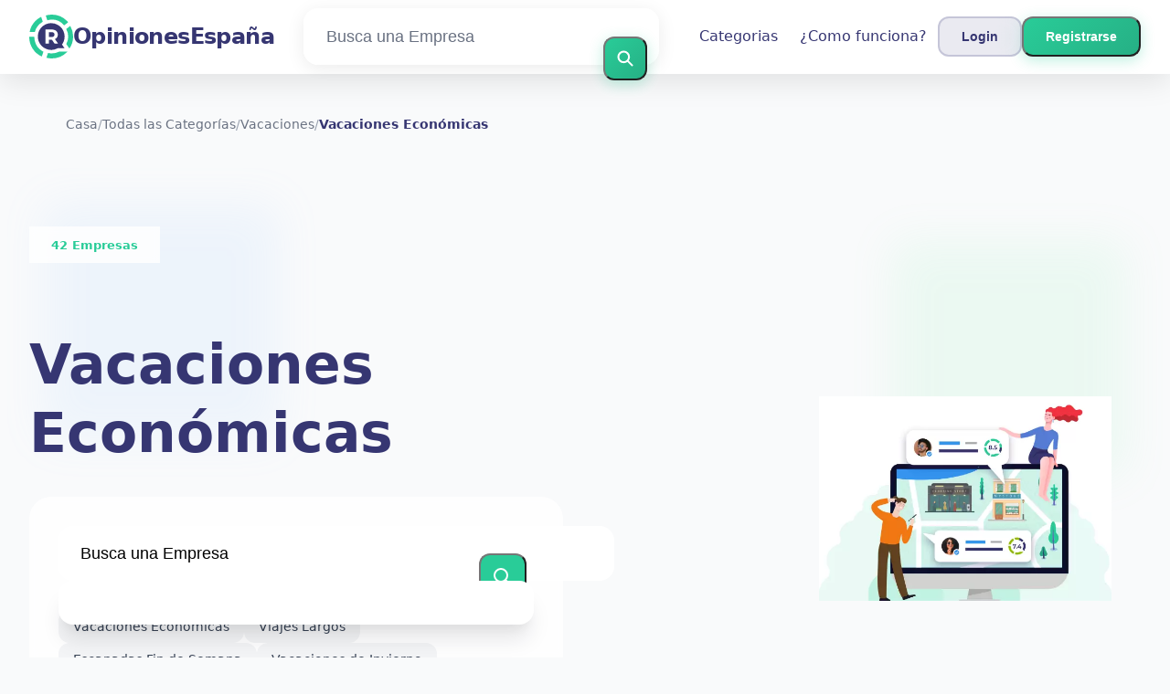

--- FILE ---
content_type: text/html; charset=utf-8
request_url: https://opinionesespana.es/vacaciones/vacaciones-economicas
body_size: 13715
content:
<!DOCTYPE html><html lang="es-es"><head><meta charset="utf-8"/><meta http-equiv="content-language" content="es-es"><meta name="viewport" content="width=device-width, initial-scale=1.0, maximum-scale=5.0, user-scalable=yes"/><link rel="icon" type="image/svg+xml" href="/assets/images/ri-images/logo.svg"><link rel="stylesheet" href="/dist/styles/tailwind.css"><link rel="search" type="application/opensearchdescription+xml" title="OpinionesEspaña" href="/opensearch.xml" /><meta property="og:site_name" content="OpinionesEspaña" /><title>Vacaciones Econ&oacute;micas &raquo; Opiniones 2024</title><meta itemprop="name" content="Vacaciones Econ&oacute;micas &raquo; Opiniones 2024"><meta name="twitter:title" content="Vacaciones Econ&oacute;micas &raquo; Opiniones 2024"><meta property="og:title" content="Vacaciones Econ&oacute;micas &raquo; Opiniones 2024" /><meta name="description" content="Lee Opiniones Fiables y Experiencias de Clientes sobre Agencias de Viaje baratas para reservar tu viaje online en Espa&ntilde;a" /><meta itemprop="description" content="Lee Opiniones Fiables y Experiencias de Clientes sobre Agencias de Viaje baratas para reservar tu viaje online en Espa&ntilde;a"><meta name="twitter:description" content="Lee Opiniones Fiables y Experiencias de Clientes sobre Agencias de Viaje baratas para reservar tu viaje online en Espa&ntilde;a"><meta property="og:description" content="Lee Opiniones Fiables y Experiencias de Clientes sobre Agencias de Viaje baratas para reservar tu viaje online en Espa&ntilde;a" /><meta itemprop="image" content="https://opinionesespana.es/assets/img/logoX.png"><meta name="twitter:image:src" content="https://opinionesespana.es/img/500/0/https://opinionesespana.es/assets/img/logoX.png"><meta property="og:image" content="https://opinionesespana.es/assets/img/logoX.png" /><meta property="og:type" content="website" /><link rel="canonical" href="https://opinionesespana.es/vacaciones/vacaciones-economicas" /><meta property="og:url" content="https://opinionesespana.es/vacaciones/vacaciones-economicas" /><script>
 enScroll=!1;const lStor=localStorage,sStor=sessionStorage,doc=document,docEl=document.documentElement,docBody=document.body,docLoc=document.location,w=window,s=screen,nav=navigator||{};function a(){const k="G-3X1KZBV1HP",t=()=>Math.floor(Math.random()*1e9)+1,n=()=>Math.floor(Date.now()/1e3),y=()=>(sStor._p||(sStor._p=t()),sStor._p),v=()=>t()+"."+n(),p=()=>(lStor.cid_v4||(lStor.cid_v4=v()),lStor.cid_v4),m=lStor.getItem("cid_v4"),u=()=>m?void 0:enScroll==!0?void 0:"1",l=()=>(sStor.sid||(sStor.sid=n()),sStor.sid),d=()=>{if(!sStor._ss)return sStor._ss="1",sStor._ss;if(sStor.getItem("_ss")=="1")return void 0},r="1",h=()=>{if(sStor.sct)if(enScroll==!0)return sStor.sct;else x=+sStor.getItem("sct")+ +r,sStor.sct=x;else sStor.sct=r;return sStor.sct},e=docLoc.search,f=new URLSearchParams(e),a=["q","s","search","query","keyword"],g=a.some(t=>e.includes("&"+t+"=")||e.includes("?"+t+"=")),i=()=>g==!0?"view_search_results":enScroll==!0?"scroll":"page_view",b=()=>enScroll==!0?"90":void 0,j=()=>{if(i()=="view_search_results"){for(let e of f)if(a.includes(e[0]))return e[1]}else return void 0},o=encodeURIComponent,_=e=>{let t=[];for(let n in e)e.hasOwnProperty(n)&&e[n]!==void 0&&t.push(o(n)+"="+o(e[n]));return t.join("&")},O=!1,C="https://www.google-analytics.com/g/collect",E=_({v:"2",tid:k,_p:y(),sr:(s.width*w.devicePixelRatio+"x"+s.height*w.devicePixelRatio).toString(),ul:(nav.language||void 0).toLowerCase(),cid:p(),_fv:u(),_s:"1",dl:docLoc.origin+docLoc.pathname+e,dt:doc.title||void 0,dr:doc.referrer||void 0,sid:l(),sct:h(),seg:"1",en:i(),"epn.percent_scrolled":b(),"ep.search_term":j(),_ss:d(),_dbg:O?1:void 0}),c=C+"?"+E;if(nav.sendBeacon)nav.sendBeacon(c);else{let e=new XMLHttpRequest;e.open("POST",c,!0),e.send(A)}}a();function sPr(){return(docEl.scrollTop||docBody.scrollTop)/((docEl.scrollHeight||docBody.scrollHeight)-docEl.clientHeight)*100}doc.addEventListener("scroll",sEv,{passive:!0});function sEv(){const e=sPr();if(e<90)return;enScroll=!0,a(),doc.removeEventListener("scroll",sEv,{passive:!0})}
 </script><script type="application/ld+json">
 {
 "@context": "https://schema.org",
 "@type": "WebSite",
 "name": "OpinionesEspaña",
 "url": "https://opinionesespana.es/",
 "potentialAction": {
 "@type": "SearchAction",
 "target": "https://opinionesespana.es/buscar?q={search_term_string}",
 "query-input": "required name=search_term_string"
 }
 }
 </script></head><body class="bg-gray-50 text-gray-900 font-montserrat"><svg style="display: none;"><defs><svg
 id="spinner-cart-icon"
 viewBox="0 0 24 24"
 preserveAspectRatio="xMaxYMax meet"
 ><path d="M8.7,22.2a2.4,2.4,0,1,0,2.4,2.4A2.4,2.4,0,0,0,8.7,22.2ZM1.5,3V5.4H3.9l4.32,9.108L6.6,17.448A2.32,2.32,0,0,0,6.3,18.6,2.407,2.407,0,0,0,8.7,21H23.1V18.6H9.2a.3.3,0,0,1-.3-.3l.036-.144L10.02,16.2h8.94a2.389,2.389,0,0,0,2.1-1.236l4.3-7.788A1.172,1.172,0,0,0,25.5,6.6a1.2,1.2,0,0,0-1.2-1.2H6.552L5.424,3ZM20.7,22.2a2.4,2.4,0,1,0,2.4,2.4A2.4,2.4,0,0,0,20.7,22.2Z" transform="translate(-1.5 -3)"/></svg><svg 
 id="spinner-support-icon"
 viewBox="0 0 24 24"
 preserveAspectRatio="xMaxYMax meet"
 ><path d="M5,9.75a1.5,1.5,0,0,0-1.5-1.5H2.75a3,3,0,0,0-3,3V13.5a3,3,0,0,0,3,3H3.5A1.5,1.5,0,0,0,5,15ZM21.25,16.5a3,3,0,0,0,3-3V11.25a3,3,0,0,0-3-3H20.5A1.5,1.5,0,0,0,19,9.75V15a1.5,1.5,0,0,0,1.5,1.5ZM12,0A12.228,12.228,0,0,0,0,12v.75a.75.75,0,0,0,.75.75H1.5a.75.75,0,0,0,.75-.75V12a9.75,9.75,0,0,1,19.5,0h-.006c0,.114.006,7.768.006,7.768a1.982,1.982,0,0,1-1.982,1.982H18a2.25,2.25,0,0,0-2.25-2.25h-1.5a2.25,2.25,0,0,0,0,4.5h5.518A4.232,4.232,0,0,0,24,19.768V12A12.228,12.228,0,0,0,12,0Z" transform="translate(0.25)"/></svg><svg
 id="spinner-price-icon"
 viewBox="0 0 24 24"
 preserveAspectRatio="xMaxYMax meet"
 ><path d="M16.645,22.7a.642.642,0,0,0-.773-.5,11.255,11.255,0,0,1-2.434.29,6.9,6.9,0,0,1-6.507-4.578h6.09a.643.643,0,0,0,.627-.5l.341-1.519a.643.643,0,0,0-.627-.784H6.173a11.565,11.565,0,0,1,.007-2.263h7.853a.643.643,0,0,0,.628-.505l.349-1.594a.643.643,0,0,0-.628-.78H6.974a6.728,6.728,0,0,1,6.3-4.019,10.493,10.493,0,0,1,2.028.222.643.643,0,0,0,.75-.462L16.7,3.328a.642.642,0,0,0-.5-.8,15.6,15.6,0,0,0-2.822-.279A11.449,11.449,0,0,0,2.415,9.964H.643A.643.643,0,0,0,0,10.607V12.2a.643.643,0,0,0,.643.643H1.8a15.9,15.9,0,0,0-.01,2.263H.643A.643.643,0,0,0,0,15.75v1.519a.643.643,0,0,0,.643.643H2.256A11.222,11.222,0,0,0,13.373,26.25a13.362,13.362,0,0,0,3.273-.417.643.643,0,0,0,.471-.748L16.645,22.7Z" transform="translate(0 -2.25)"/></svg><svg
 id="spinner-delivery-icon"
 viewBox="0 0 24 24"
 preserveAspectRatio="xMaxYMax meet"
 ><path d="M23.4,13.2h-.6V9.146a1.8,1.8,0,0,0-.529-1.271L18.525,4.129A1.8,1.8,0,0,0,17.254,3.6H15.6V1.8A1.8,1.8,0,0,0,13.8,0H1.8A1.8,1.8,0,0,0,0,1.8v12a1.8,1.8,0,0,0,1.8,1.8h.6a3.6,3.6,0,1,0,7.2,0h4.8a3.6,3.6,0,1,0,7.2,0h1.8A.6.6,0,0,0,24,15V13.8A.6.6,0,0,0,23.4,13.2ZM6,17.4a1.8,1.8,0,1,1,1.8-1.8A1.8,1.8,0,0,1,6,17.4Zm12,0a1.8,1.8,0,1,1,1.8-1.8A1.8,1.8,0,0,1,18,17.4Zm3-7.8H15.6V5.4h1.654L21,9.146Z"/></svg><svg id="logo-mask" width="36" height="36" version="1.1" viewBox="36 36 36 36" xmlns="http://www.w3.org/2000/svg"><path transform="translate(36,36)" d="m-0.25977-0.16406v36.328h36.52v-36.328h-36.52zm18.76 0.16406a17.359 17.359 0 0 1 12.369 5.1309c0.38 0.38 0.73031 0.76969 1.0703 1.1797l-3.2988 2.4785a13.327 13.327 0 0 0-13.191-4.2793c-0.2 0.04-0.39008 0.11016-0.58008 0.16016l-1.3184-3.959a17.787 17.787 0 0 1 4.9492-0.71094zm-8.7305 1.8203 1.3301 3.9902a13.118 13.118 0 0 0-4.9395 4.6797 13.139 13.139 0 0 0-1.5801 3.7793h-4.2695a17.371 17.371 0 0 1 4.8203-9.1387 17.055 17.055 0 0 1 4.6387-3.3105zm23.891 7.4844a17.468 17.468 0 0 1-0.7207 18.609 1.544 1.544 0 0 0-0.16992-0.33984l-2.3691-3.3984a13.29 13.29 0 0 0-0.070313-12.371l3.3301-2.5zm-33.65 8.9551h4.1699a13.885 13.885 0 0 0 0.34961 3.3203 13.24 13.24 0 0 0 5.9805 8.2891 11.882 11.882 0 0 0 1.1094 0.60156l-1.3184 3.9688a17.494 17.494 0 0 1-10.301-15.939c0-0.08 0.0097656-0.16023 0.0097656-0.24023zm24.529 12.17h6.7402c-0.14 0.15-0.25844 0.29945-0.39844 0.43945a17.4 17.4 0 0 1-12.381 5.1309 17.773 17.773 0 0 1-4.3809-0.57031l1.3105-3.9395a13.544 13.544 0 0 0 3.0996 0.36914 13.445 13.445 0 0 0 6.0098-1.4297z" fill="currentColor"/><g id="r-symbol" transform="translate(36 36)"></g></svg></defs></svg><div data-component="navigation" id="nav-bar" data-theme="ri" class="glass-header fixed top-0 left-0 right-0 z-50"><div id="js-menu-overlay" class="fixed inset-0 bg-black/50 z-40 hidden"></div><div class="max-w-7xl mx-auto px-6 lg:px-8"><div class="flex justify-between items-center h-20"><div class="flex items-center flex-shrink-0"><a href="/" class="flex items-center space-x-2 sm:space-x-3 group" aria-label="OpinionesEspaña" title="OpinionesEspaña"><div class="relative"><img loading="lazy" 
 src="/assets/images/ri-images/logo.svg" 
 alt="" 
 width="48" 
 height="48" 
 class="w-8 h-8 sm:w-12 sm:h-12 transition-transform duration-300 group-hover:scale-110" /></div><span class="text-lg sm:text-2xl font-bold tracking-tight transition-colors duration-300 group-hover:text-accent text-primary">
 OpinionesEspaña </span></a></div><div class="flex-1 max-w-2xl mx-4 sm:mx-8 hidden lg:block"><form method="get" action="/buscar" class="relative"><div class="modern-search rounded-2xl transition-all duration-300"><input type="text" 
 placeholder="Busca una Empresa" 
 aria-label="Busca una Empresa" 
 name="q" 
 autocomplete="off" 
 class="w-full pl-6 pr-16 py-4 text-lg bg-transparent border-0 rounded-2xl focus:outline-none placeholder-gray-500"/><button type="submit" 
 title="Busca una Empresa" 
 aria-label="Busca una Empresa" 
 class="absolute right-3 top-1/2 transform -translate-y-1/2 btn-primary p-3 rounded-xl hover:scale-105 transition-all duration-300"><svg class="w-5 h-5 text-white" fill="none" stroke="currentColor" viewBox="0 0 24 24"><path stroke-linecap="round" stroke-linejoin="round" stroke-width="2.5" d="M21 21l-6-6m2-5a7 7 0 11-14 0 7 7 0 0114 0z"></path></svg></button></div></form></div><div class="flex items-center space-x-6"><nav class="hidden md:flex items-center space-x-6"><a href="/categorias" 
 title="Categorias"
 class="text-base font-medium hover:text-accent transition-all duration-300 relative group px-3 py-2 rounded-lg hover:bg-white/50 text-primary">
 Categorias <span class="absolute bottom-0 left-3 w-0 h-0.5 bg-accent transition-all duration-300 group-hover:w-6 rounded-full"></span></a><a href="/about" 
 title="¿Como funciona?"
 class="text-base font-medium hover:text-accent transition-all duration-300 relative group px-3 py-2 rounded-lg hover:bg-white/50 text-primary">
 ¿Como funciona? <span class="absolute bottom-0 left-3 w-0 h-0.5 bg-accent transition-all duration-300 group-hover:w-6 rounded-full"></span></a></nav><div class="hidden md:flex items-center space-x-1 sm:space-x-3"><button id="js-login-open-login" 
 title="Login"
 class="btn-secondary px-3 sm:px-6 py-2 sm:py-2.5 text-xs sm:text-sm font-semibold rounded-xl transition-all duration-300 text-primary"
 onclick="console.log('Login button clicked!');"><span class="hidden xs:inline">Login</span><span class="xs:hidden">Login</span></button><button id="js-login-open-register" 
 title="Registrarse"
 class="btn-primary px-3 sm:px-6 py-2 sm:py-2.5 text-xs sm:text-sm font-semibold rounded-xl text-white transition-all duration-300"><span class="hidden xs:inline">Registrarse</span><span class="xs:hidden">Sign up</span></button></div><button id="mobile-menu-toggle" class="md:hidden p-1.5 sm:p-2.5 rounded-xl text-gray-500 hover:text-gray-700 hover:bg-white/50 transition-all duration-300 cursor-pointer"><svg id="hamburger-icon" class="w-5 h-5 sm:w-6 sm:h-6" fill="none" stroke="currentColor" viewBox="0 0 24 24"><path stroke-linecap="round" stroke-linejoin="round" stroke-width="2" d="M4 6h16M4 12h16M4 18h16"></path></svg><svg id="close-icon" class="w-5 h-5 sm:w-6 sm:h-6 hidden" fill="none" stroke="currentColor" viewBox="0 0 24 24"><path stroke-linecap="round" stroke-linejoin="round" stroke-width="2" d="M6 18L18 6M6 6l12 12"></path></svg></button></div></div></div></div><div class="h-20"></div><div id="login-popup" class="modern-popup fixed inset-0 z-50 hidden items-center justify-center p-4"><div class="modern-popup-content rounded-3xl p-8 max-w-md w-full max-h-[90vh] overflow-y-auto fade-in"><div class="flex justify-between items-center mb-8"><h2 class="text-3xl font-bold text-primary" id="popup-title">Login</h2><button id="close-popup" class="text-gray-400 hover:text-gray-600 p-2 rounded-xl hover:bg-gray-100 transition-all duration-300 cursor-pointer"><svg class="w-6 h-6" fill="none" stroke="currentColor" viewBox="0 0 24 24"><path stroke-linecap="round" stroke-linejoin="round" stroke-width="2" d="M6 18L18 6M6 6l12 12"></path></svg></button></div><div class="flex mb-8 bg-gray-50 rounded-2xl p-1"><button id="tab-login" class="modern-tab active flex-1 py-3 px-6 text-sm font-semibold rounded-xl transition-all duration-300 text-white">Login</button><button id="tab-register" class="modern-tab flex-1 py-3 px-6 text-sm font-semibold rounded-xl transition-all duration-300 text-primary">Registrarse</button></div><div id="login-content" class="tab-content block"><form action="/login" method="post" class="space-y-6"><div><label for="login-email" class="block text-sm font-semibold text-gray-700 mb-3">
 Su correo electrónico </label><input type="email" 
 id="login-email" 
 name="username" 
 required 
 class="modern-input w-full px-4 py-4 rounded-2xl focus:outline-none transition-all duration-300"
 placeholder="Su correo electrónico"></div><div><label for="login-password" class="block text-sm font-semibold text-gray-700 mb-3">
 Contraseña </label><input type="password" 
 id="login-password" 
 name="password" 
 required 
 class="modern-input w-full px-4 py-4 rounded-2xl focus:outline-none transition-all duration-300"
 placeholder="Contraseña"></div><button type="submit" 
 class="btn-primary w-full text-white py-4 rounded-2xl font-semibold text-lg transition-all duration-300">
 Login </button><div class="text-center"><a href="/forgot" class="text-sm font-medium hover:text-accent transition-colors duration-300 text-primary">
 ¿Olvidaste la contraseña? </a></div></form></div><div id="register-content" class="tab-content hidden"><form action="/signup" method="post" class="space-y-6"><div><label for="register-name" class="block text-sm font-semibold text-gray-700 mb-3">
 Tu nombre </label><input type="text" 
 id="register-name" 
 name="name" 
 required 
 class="modern-input w-full px-4 py-4 rounded-2xl focus:outline-none transition-all duration-300"
 placeholder="Tu nombre"></div><div><label for="register-email" class="block text-sm font-semibold text-gray-700 mb-3">
 Su correo electrónico </label><input type="email" 
 id="register-email" 
 name="email" 
 required 
 class="modern-input w-full px-4 py-4 rounded-2xl focus:outline-none transition-all duration-300"
 placeholder="Su correo electrónico"></div><div><label for="register-password" class="block text-sm font-semibold text-gray-700 mb-3">
 Contraseña </label><input type="password" 
 id="register-password" 
 name="password" 
 required 
 class="modern-input w-full px-4 py-4 rounded-2xl focus:outline-none transition-all duration-300"
 placeholder="Contraseña"></div><div class="flex items-start space-x-3"><input type="checkbox" 
 name="privacy" 
 required 
 class="mt-1.5 w-5 h-5 rounded-lg border-2 border-gray-300 text-accent focus:ring-accent focus:ring-2"><span class="text-sm text-gray-700 leading-relaxed">
 Estoy de acuerdo con los términos y condiciones </span></div><button type="submit" 
 class="btn-primary w-full text-white py-4 rounded-2xl font-semibold text-lg transition-all duration-300">
 Registrarse </button></form></div></div></div><main class="min-h-screen"><main class="min-h-screen"><section class="py-6 bg-gray-50"><div class="max-w-7xl mx-auto px-6"><nav aria-label="Breadcrumb" data-component="breadcrumb" class="breadcrumb" itemscope itemtype="https://schema.org/BreadcrumbList"><ol class="flex items-center space-x-3 text-sm"><li itemprop="itemListElement" itemscope itemtype="https://schema.org/ListItem"><a href="/" class="text-gray-500 hover:text-accent transition-colors duration-300" itemprop="item"><span itemprop="name">Casa</span></a><meta itemprop="position" content="1" /></li><li class="text-gray-400">/</li><li itemprop="itemListElement" itemscope itemtype="https://schema.org/ListItem"><a href="/categorias" 
 class="text-gray-500 hover:text-accent transition-colors duration-300" itemprop="item"><span itemprop="name">Todas las Categorías</span></a><meta itemprop="position" content="2" /></li><li class="text-gray-400">/</li><li itemprop="itemListElement" itemscope itemtype="https://schema.org/ListItem"><a href="/vacaciones" 
 class="text-gray-500 hover:text-accent transition-colors duration-300" itemprop="item"><span itemprop="name">Vacaciones</span></a><meta itemprop="position" content="3" /></li><li class="text-gray-400">/</li><li itemprop="itemListElement" itemscope itemtype="https://schema.org/ListItem"><a href="https://opinionesespana.es/vacaciones/vacaciones-economicas" itemprop="item"><span class="text-primary font-semibold selected-breadcrumb" itemprop="name">Vacaciones Económicas</span></a><meta itemprop="position" content="4" /></li></ol></nav></div></section><section class="py-16 relative overflow-hidden" id="search-intro"><div class="absolute inset-0 bg-gradient-to-br from-blue-50 via-white to-green-50"></div><div class="absolute inset-0 opacity-20"><div class="absolute top-10 left-10 w-64 h-64 bg-blue-300 rounded-full mix-blend-multiply filter blur-xl animate-pulse"></div><div class="absolute top-20 right-10 w-64 h-64 bg-green-300 rounded-full mix-blend-multiply filter blur-xl animate-pulse" style="animation-delay: 2s;"></div></div><div class="relative max-w-7xl mx-auto px-6"><div class="grid grid-cols-1 lg:grid-cols-2 gap-12 items-center"><div class="text-center lg:text-left"><div class="inline-block bg-white/80 backdrop-filter backdrop-blur-sm rounded-full px-6 py-2 mb-6"><small class="text-accent font-semibold">
 42 Empresas </small></div><h1 class="text-4xl md:text-5xl lg:text-6xl font-bold mb-8 leading-tight flex items-center justify-center lg:justify-start" style="color: #363672;">
 Vacaciones Económicas </h1><div class="bg-white/80 backdrop-filter backdrop-blur-sm rounded-3xl p-8 shadow-xl"><form method="get" action="/buscar" class="relative"><div class="relative"><input 
 type="text" 
 placeholder="Busca una Empresa" 
 aria-label="Busca una Empresa" 
 name="q" 
 autocomplete="off" 
 class="w-full pl-6 pr-16 py-4 border-2 border-gray-200 rounded-2xl text-lg focus:border-accent focus:outline-none focus:ring-4 focus:ring-accent focus:ring-accent/20 transition-all duration-300"
 /><button 
 type="submit" 
 title="Busca ahora"
 class="absolute right-2 top-1/2 transform -translate-y-1/2 bg-accent hover:bg-primary text-white p-3 rounded-xl transition-all duration-300 hover:scale-105"
 ><svg class="w-6 h-6" fill="none" stroke="currentColor" viewBox="0 0 24 24"><path stroke-linecap="round" stroke-linejoin="round" stroke-width="2" d="M21 21l-6-6m2-5a7 7 0 11-14 0 7 7 0 0114 0z"/></svg></button></div><div class="search-form-autocomplete"><div class="autocomplete"><div class="autocomplete-loading hidden p-4 text-center text-gray-500">...</div><div class="autocomplete-list"><ul></ul></div></div></div></form><div class="mt-8"><div class="flex flex-wrap gap-2"><a href="/vacaciones-economicas" 
 class="inline-block bg-gray-100 hover:bg-accent hover:text-white text-gray-700 px-4 py-2 rounded-xl text-sm font-medium transition-all duration-300">
 Vacaciones Económicas </a><a href="/viajes-largos" 
 class="inline-block bg-gray-100 hover:bg-accent hover:text-white text-gray-700 px-4 py-2 rounded-xl text-sm font-medium transition-all duration-300">
 Viajes Largos </a><a href="/escapadas-fin-de-semana" 
 class="inline-block bg-gray-100 hover:bg-accent hover:text-white text-gray-700 px-4 py-2 rounded-xl text-sm font-medium transition-all duration-300">
 Escapadas Fin de Semana </a><a href="/vacaciones-invierno" 
 class="inline-block bg-gray-100 hover:bg-accent hover:text-white text-gray-700 px-4 py-2 rounded-xl text-sm font-medium transition-all duration-300">
 Vacaciones de Invierno </a><a href="/vacaciones-todo-incluido" 
 class="inline-block bg-gray-100 hover:bg-accent hover:text-white text-gray-700 px-4 py-2 rounded-xl text-sm font-medium transition-all duration-300">
 Vacaciones todo Incluido </a><a href="/alojamiento-turistico" 
 class="inline-block bg-gray-100 hover:bg-accent hover:text-white text-gray-700 px-4 py-2 rounded-xl text-sm font-medium transition-all duration-300">
 Alojamiento Turistico </a><a href="/vacaciones-jovenes" 
 class="inline-block bg-gray-100 hover:bg-accent hover:text-white text-gray-700 px-4 py-2 rounded-xl text-sm font-medium transition-all duration-300">
 Vacaciones para Jóvenes </a><a href="/billetes-avion" 
 class="inline-block bg-gray-100 hover:bg-accent hover:text-white text-gray-700 px-4 py-2 rounded-xl text-sm font-medium transition-all duration-300">
 Billetes de Avión </a><a href="/excursiones" 
 class="inline-block bg-gray-100 hover:bg-accent hover:text-white text-gray-700 px-4 py-2 rounded-xl text-sm font-medium transition-all duration-300">
 Excursiones </a></div></div></div></div><div class="flex justify-center lg:justify-end"><div class="relative"><div class="w-96 h-96 bg-gradient-to-br from-accent to-primary rounded-3xl flex items-center justify-center shadow-2xl"><img src="/img/601/422/assets/images/ri-images/search-intro.png" 
 alt="" 
 class="w-80 h-80 object-contain rounded-2xl"
 onerror="this.style.display='none'; this.nextElementSibling.style.display='flex';"><svg class="w-48 h-48 text-white hidden" fill="currentColor" viewBox="0 0 20 20"><path d="M9 12l2 2 4-4m6 2a9 9 0 11-18 0 9 9 0 0118 0z"/></svg></div></div></div></div></div></section><section class="py-16 relative" id="main-content"><div class="absolute inset-0 bg-gradient-to-br from-green-50 via-white to-blue-50"></div><div class="relative max-w-7xl mx-auto px-6"><div class="grid grid-cols-1 lg:grid-cols-4 gap-8"><div class="lg:col-span-3 order-1 lg:order-2"><div class="bg-white/80 backdrop-filter backdrop-blur-sm rounded-3xl p-8 shadow-xl hover:shadow-2xl transition-all duration-500"><header class="mb-8"><div class="flex items-center justify-between"><h2 class="text-3xl font-bold" style="color: #363672;">
 Empresas </h2></div></header><div class="grid grid-cols-1 md:grid-cols-2 gap-6 mb-8"><div class="company-card bg-white rounded-2xl p-6 shadow-lg hover:shadow-xl transition-all duration-300"><div class="flex items-start space-x-4"><div class="flex-shrink-0"><a href="/atrapalo-opiniones"><div class="w-16 h-16 bg-gray-100 rounded-xl p-0.5"><img loading="lazy" 
 src="/img/130/0/uploads/files/import/tradetracker/atrapalo.png" 
 alt="Atrapalo Logotipos para artículos de agencias de viaje y experiencias vacacionales"
 onerror="this.className='error-image';this.onerror=null; this.src='/assets/images/card-company01.png'"
 class="w-full h-full object-contain"></div></a></div><div class="flex-1 min-w-0"><a href="/atrapalo-opiniones" 
 class="block"><h3 class="text-lg font-semibold text-gray-900 hover:text-accent transition-colors duration-300 truncate">
 Atrapalo </h3></a><div class="flex items-center mt-2"><div class="flex items-center mr-4"><div class="relative w-12 h-12"><svg class="w-12 h-12 transform -rotate-90" viewBox="0 0 100 100"><circle cx="50" cy="50" r="40" stroke="#e5e7eb" stroke-width="8" fill="none"/><circle cx="50" cy="50" r="40" stroke="#10b981" stroke-width="8" fill="none"
 stroke-dasharray="80.416 251.3"
 stroke-linecap="round" class="rating-circle"/></svg><div class="absolute inset-0 flex items-center justify-center"><span class="text-sm font-bold" style="color: #363672;">3.2</span></div></div><div class="ml-2"><div class="text-sm text-gray-600">
 8 opiniones </div></div></div></div><div class="mt-3"><div class="text-sm text-gray-600 mb-1">
 Compraría aquí de nuevo </div><div class="w-full bg-gray-200 rounded-full h-2"><div class="bg-gradient-to-r from-accent to-primary h-2 rounded-full transition-all duration-500" 
 style="width: 33%"></div></div><div class="text-sm font-semibold text-accent mt-1">
 33%
 </div></div></div></div></div><div class="company-card bg-white rounded-2xl p-6 shadow-lg hover:shadow-xl transition-all duration-300"><div class="flex items-start space-x-4"><div class="flex-shrink-0"><a href="/booking-opiniones"><div class="w-16 h-16 bg-gray-100 rounded-xl p-0.5"><img loading="lazy" 
 src="/img/130/0/uploads/files/import/hectorator/bookingcom-1523015358.png" 
 alt="Booking Logotipos para artículos de agencias de viaje y experiencias vacacionales"
 onerror="this.className='error-image';this.onerror=null; this.src='/assets/images/card-company01.png'"
 class="w-full h-full object-contain"></div></a></div><div class="flex-1 min-w-0"><a href="/booking-opiniones" 
 class="block"><h3 class="text-lg font-semibold text-gray-900 hover:text-accent transition-colors duration-300 truncate">
 Booking </h3></a><div class="flex items-center mt-2"><div class="flex items-center mr-4"><div class="relative w-12 h-12"><svg class="w-12 h-12 transform -rotate-90" viewBox="0 0 100 100"><circle cx="50" cy="50" r="40" stroke="#e5e7eb" stroke-width="8" fill="none"/><circle cx="50" cy="50" r="40" stroke="#10b981" stroke-width="8" fill="none"
 stroke-dasharray="65.338 251.3"
 stroke-linecap="round" class="rating-circle"/></svg><div class="absolute inset-0 flex items-center justify-center"><span class="text-sm font-bold" style="color: #363672;">2.6</span></div></div><div class="ml-2"><div class="text-sm text-gray-600">
 94 opiniones </div></div></div></div><div class="mt-3"><div class="text-sm text-gray-600 mb-1">
 Compraría aquí de nuevo </div><div class="w-full bg-gray-200 rounded-full h-2"><div class="bg-gradient-to-r from-accent to-primary h-2 rounded-full transition-all duration-500" 
 style="width: 34%"></div></div><div class="text-sm font-semibold text-accent mt-1">
 34%
 </div></div></div></div></div><div class="company-card bg-white rounded-2xl p-6 shadow-lg hover:shadow-xl transition-all duration-300"><div class="flex items-start space-x-4"><div class="flex-shrink-0"><a href="/central-de-vacaciones-opiniones"><div class="w-16 h-16 bg-gray-100 rounded-xl p-0.5"><img loading="lazy" 
 src="/img/130/0/uploads/files/import/hectorator/centraldevacacionescom-1524131288.png" 
 alt="Central de Vacaciones Logotipos para artículos de agencias de viaje y experiencias vacacionales"
 onerror="this.className='error-image';this.onerror=null; this.src='/assets/images/card-company01.png'"
 class="w-full h-full object-contain"></div></a></div><div class="flex-1 min-w-0"><a href="/central-de-vacaciones-opiniones" 
 class="block"><h3 class="text-lg font-semibold text-gray-900 hover:text-accent transition-colors duration-300 truncate">
 Central de Vacaciones </h3></a><div class="flex items-center mt-2"><div class="flex items-center mr-4"><div class="relative w-12 h-12"><svg class="w-12 h-12 transform -rotate-90" viewBox="0 0 100 100"><circle cx="50" cy="50" r="40" stroke="#e5e7eb" stroke-width="8" fill="none"/><circle cx="50" cy="50" r="40" stroke="#10b981" stroke-width="8" fill="none"
 stroke-dasharray="115.598 251.3"
 stroke-linecap="round" class="rating-circle"/></svg><div class="absolute inset-0 flex items-center justify-center"><span class="text-sm font-bold" style="color: #363672;">4.6</span></div></div><div class="ml-2"><div class="text-sm text-gray-600">
 1 opiniones </div></div></div></div><div class="mt-3"><div class="text-sm text-gray-600 mb-1">
 Compraría aquí de nuevo </div><div class="w-full bg-gray-200 rounded-full h-2"><div class="bg-gradient-to-r from-accent to-primary h-2 rounded-full transition-all duration-500" 
 style="width: 0%"></div></div><div class="text-sm font-semibold text-accent mt-1">
 0%
 </div></div></div></div></div><div class="company-card bg-white rounded-2xl p-6 shadow-lg hover:shadow-xl transition-all duration-300"><div class="flex items-start space-x-4"><div class="flex-shrink-0"><a href="/momondo-opiniones"><div class="w-16 h-16 bg-gray-100 rounded-xl p-0.5"><img loading="lazy" 
 src="/img/130/0/uploads/files/import/tradetracker/momondoes.png" 
 alt="Momondo Logotipos para artículos de agencias de viaje y experiencias vacacionales"
 onerror="this.className='error-image';this.onerror=null; this.src='/assets/images/card-company01.png'"
 class="w-full h-full object-contain"></div></a></div><div class="flex-1 min-w-0"><a href="/momondo-opiniones" 
 class="block"><h3 class="text-lg font-semibold text-gray-900 hover:text-accent transition-colors duration-300 truncate">
 momondo </h3></a><div class="flex items-center mt-2"><div class="flex items-center mr-4"><div class="relative w-12 h-12"><svg class="w-12 h-12 transform -rotate-90" viewBox="0 0 100 100"><circle cx="50" cy="50" r="40" stroke="#e5e7eb" stroke-width="8" fill="none"/><circle cx="50" cy="50" r="40" stroke="#10b981" stroke-width="8" fill="none"
 stroke-dasharray="155.806 251.3"
 stroke-linecap="round" class="rating-circle"/></svg><div class="absolute inset-0 flex items-center justify-center"><span class="text-sm font-bold" style="color: #363672;">6.2</span></div></div><div class="ml-2"><div class="text-sm text-gray-600">
 17 opiniones </div></div></div></div><div class="mt-3"><div class="text-sm text-gray-600 mb-1">
 Compraría aquí de nuevo </div><div class="w-full bg-gray-200 rounded-full h-2"><div class="bg-gradient-to-r from-accent to-primary h-2 rounded-full transition-all duration-500" 
 style="width: 47%"></div></div><div class="text-sm font-semibold text-accent mt-1">
 47%
 </div></div></div></div></div><div class="company-card bg-white rounded-2xl p-6 shadow-lg hover:shadow-xl transition-all duration-300"><div class="flex items-start space-x-4"><div class="flex-shrink-0"><a href="/subasta-de-ocio-opiniones"><div class="w-16 h-16 bg-gray-100 rounded-xl p-0.5"><img loading="lazy" 
 src="/img/130/0/uploads/files/import/hectorator/subastadeocioes-cpa-1524126168.png" 
 alt="Subasta de Ocio Logotipos para artículos de agencias de viaje y experiencias vacacionales"
 onerror="this.className='error-image';this.onerror=null; this.src='/assets/images/card-company01.png'"
 class="w-full h-full object-contain"></div></a></div><div class="flex-1 min-w-0"><a href="/subasta-de-ocio-opiniones" 
 class="block"><h3 class="text-lg font-semibold text-gray-900 hover:text-accent transition-colors duration-300 truncate">
 Subasta de Ocio </h3></a><div class="flex items-center mt-2"><div class="flex items-center mr-4"><div class="relative w-12 h-12"><svg class="w-12 h-12 transform -rotate-90" viewBox="0 0 100 100"><circle cx="50" cy="50" r="40" stroke="#e5e7eb" stroke-width="8" fill="none"/><circle cx="50" cy="50" r="40" stroke="#10b981" stroke-width="8" fill="none"
 stroke-dasharray="216.118 251.3"
 stroke-linecap="round" class="rating-circle"/></svg><div class="absolute inset-0 flex items-center justify-center"><span class="text-sm font-bold" style="color: #363672;">8.6</span></div></div><div class="ml-2"><div class="text-sm text-gray-600">
 1 opiniones </div></div></div></div><div class="mt-3"><div class="text-sm text-gray-600 mb-1">
 Compraría aquí de nuevo </div><div class="w-full bg-gray-200 rounded-full h-2"><div class="bg-gradient-to-r from-accent to-primary h-2 rounded-full transition-all duration-500" 
 style="width: 100%"></div></div><div class="text-sm font-semibold text-accent mt-1">
 100%
 </div></div></div></div></div><div class="company-card bg-white rounded-2xl p-6 shadow-lg hover:shadow-xl transition-all duration-300"><div class="flex items-start space-x-4"><div class="flex-shrink-0"><a href="/trabber-opiniones"><div class="w-16 h-16 bg-gray-100 rounded-xl p-0.5"><img loading="lazy" 
 src="/img/130/0/uploads/files/import/tradetracker/trabber.png" 
 alt="Trabber Logotipos para artículos de agencias de viaje y experiencias vacacionales"
 onerror="this.className='error-image';this.onerror=null; this.src='/assets/images/card-company01.png'"
 class="w-full h-full object-contain"></div></a></div><div class="flex-1 min-w-0"><a href="/trabber-opiniones" 
 class="block"><h3 class="text-lg font-semibold text-gray-900 hover:text-accent transition-colors duration-300 truncate">
 Trabber </h3></a><div class="flex items-center mt-2"><div class="flex items-center mr-4"><div class="relative w-12 h-12"><svg class="w-12 h-12 transform -rotate-90" viewBox="0 0 100 100"><circle cx="50" cy="50" r="40" stroke="#e5e7eb" stroke-width="8" fill="none"/><circle cx="50" cy="50" r="40" stroke="#10b981" stroke-width="8" fill="none"
 stroke-dasharray="221.144 251.3"
 stroke-linecap="round" class="rating-circle"/></svg><div class="absolute inset-0 flex items-center justify-center"><span class="text-sm font-bold" style="color: #363672;">8.8</span></div></div><div class="ml-2"><div class="text-sm text-gray-600">
 2 opiniones </div></div></div></div><div class="mt-3"><div class="text-sm text-gray-600 mb-1">
 Compraría aquí de nuevo </div><div class="w-full bg-gray-200 rounded-full h-2"><div class="bg-gradient-to-r from-accent to-primary h-2 rounded-full transition-all duration-500" 
 style="width: 100%"></div></div><div class="text-sm font-semibold text-accent mt-1">
 100%
 </div></div></div></div></div><div class="company-card bg-white rounded-2xl p-6 shadow-lg hover:shadow-xl transition-all duration-300"><div class="flex items-start space-x-4"><div class="flex-shrink-0"><a href="/despegar-opiniones"><div class="w-16 h-16 bg-gray-100 rounded-xl p-0.5"><img loading="lazy" 
 src="/img/130/0/uploads/files/import/hectorator/despagarcom-1533046805.png" 
 alt="Despegar Logotipos para artículos de agencias de viaje y experiencias vacacionales"
 onerror="this.className='error-image';this.onerror=null; this.src='/assets/images/card-company01.png'"
 class="w-full h-full object-contain"></div></a></div><div class="flex-1 min-w-0"><a href="/despegar-opiniones" 
 class="block"><h3 class="text-lg font-semibold text-gray-900 hover:text-accent transition-colors duration-300 truncate">
 despegar </h3></a><div class="flex items-center mt-2"><div class="flex items-center mr-4"><div class="relative w-12 h-12"><svg class="w-12 h-12 transform -rotate-90" viewBox="0 0 100 100"><circle cx="50" cy="50" r="40" stroke="#e5e7eb" stroke-width="8" fill="none"/><circle cx="50" cy="50" r="40" stroke="#10b981" stroke-width="8" fill="none"
 stroke-dasharray="251.3 251.3"
 stroke-linecap="round" class="rating-circle"/></svg><div class="absolute inset-0 flex items-center justify-center"><span class="text-sm font-bold" style="color: #363672;">10.0</span></div></div><div class="ml-2"><div class="text-sm text-gray-600">
 0 opiniones </div></div></div></div><div class="mt-3"><div class="text-sm text-gray-600 mb-1">
 Compraría aquí de nuevo </div><div class="w-full bg-gray-200 rounded-full h-2"><div class="bg-gradient-to-r from-accent to-primary h-2 rounded-full transition-all duration-500" 
 style="width: 100%"></div></div><div class="text-sm font-semibold text-accent mt-1">
 100%
 </div></div></div></div></div><div class="company-card bg-white rounded-2xl p-6 shadow-lg hover:shadow-xl transition-all duration-300"><div class="flex items-start space-x-4"><div class="flex-shrink-0"><a href="/el-viajero-fisgon-opiniones"><div class="w-16 h-16 bg-gray-100 rounded-xl p-0.5"><img loading="lazy" 
 src="/img/130/0/uploads/files/import/tradetracker/el-viajero-fisgon-cpl.png" 
 alt="El Viajero Fisgon Logotipos para artículos de agencias de viaje y experiencias vacacionales"
 onerror="this.className='error-image';this.onerror=null; this.src='/assets/images/card-company01.png'"
 class="w-full h-full object-contain"></div></a></div><div class="flex-1 min-w-0"><a href="/el-viajero-fisgon-opiniones" 
 class="block"><h3 class="text-lg font-semibold text-gray-900 hover:text-accent transition-colors duration-300 truncate">
 El Viajero Fisgon </h3></a><div class="flex items-center mt-2"><div class="flex items-center mr-4"><div class="relative w-12 h-12"><svg class="w-12 h-12 transform -rotate-90" viewBox="0 0 100 100"><circle cx="50" cy="50" r="40" stroke="#e5e7eb" stroke-width="8" fill="none"/><circle cx="50" cy="50" r="40" stroke="#10b981" stroke-width="8" fill="none"
 stroke-dasharray="75.39 251.3"
 stroke-linecap="round" class="rating-circle"/></svg><div class="absolute inset-0 flex items-center justify-center"><span class="text-sm font-bold" style="color: #363672;">3.0</span></div></div><div class="ml-2"><div class="text-sm text-gray-600">
 1 opiniones </div></div></div></div><div class="mt-3"><div class="text-sm text-gray-600 mb-1">
 Compraría aquí de nuevo </div><div class="w-full bg-gray-200 rounded-full h-2"><div class="bg-gradient-to-r from-accent to-primary h-2 rounded-full transition-all duration-500" 
 style="width: 0%"></div></div><div class="text-sm font-semibold text-accent mt-1">
 0%
 </div></div></div></div></div><div class="company-card bg-white rounded-2xl p-6 shadow-lg hover:shadow-xl transition-all duration-300"><div class="flex items-start space-x-4"><div class="flex-shrink-0"><a href="/bidtravel-opiniones"><div class="w-16 h-16 bg-gray-100 rounded-xl p-0.5"><img loading="lazy" 
 src="/img/130/0/uploads/files/import/tradetracker/bidtravel.png" 
 alt="Bidtravel Logotipos para artículos de agencias de viaje y experiencias vacacionales"
 onerror="this.className='error-image';this.onerror=null; this.src='/assets/images/card-company01.png'"
 class="w-full h-full object-contain"></div></a></div><div class="flex-1 min-w-0"><a href="/bidtravel-opiniones" 
 class="block"><h3 class="text-lg font-semibold text-gray-900 hover:text-accent transition-colors duration-300 truncate">
 Bidtravel </h3></a><div class="flex items-center mt-2"><div class="flex items-center mr-4"><div class="relative w-12 h-12"><svg class="w-12 h-12 transform -rotate-90" viewBox="0 0 100 100"><circle cx="50" cy="50" r="40" stroke="#e5e7eb" stroke-width="8" fill="none"/><circle cx="50" cy="50" r="40" stroke="#10b981" stroke-width="8" fill="none"
 stroke-dasharray="241.248 251.3"
 stroke-linecap="round" class="rating-circle"/></svg><div class="absolute inset-0 flex items-center justify-center"><span class="text-sm font-bold" style="color: #363672;">9.6</span></div></div><div class="ml-2"><div class="text-sm text-gray-600">
 1 opiniones </div></div></div></div><div class="mt-3"><div class="text-sm text-gray-600 mb-1">
 Compraría aquí de nuevo </div><div class="w-full bg-gray-200 rounded-full h-2"><div class="bg-gradient-to-r from-accent to-primary h-2 rounded-full transition-all duration-500" 
 style="width: 100%"></div></div><div class="text-sm font-semibold text-accent mt-1">
 100%
 </div></div></div></div></div><div class="company-card bg-white rounded-2xl p-6 shadow-lg hover:shadow-xl transition-all duration-300"><div class="flex items-start space-x-4"><div class="flex-shrink-0"><a href="/destinia-opiniones"><div class="w-16 h-16 bg-gray-100 rounded-xl p-0.5"><img loading="lazy" 
 src="/img/130/0/uploads/files/import/hectorator/destinia-pe-1626625844.png" 
 alt="Destinia Logotipos para artículos de agencias de viaje y experiencias vacacionales"
 onerror="this.className='error-image';this.onerror=null; this.src='/assets/images/card-company01.png'"
 class="w-full h-full object-contain"></div></a></div><div class="flex-1 min-w-0"><a href="/destinia-opiniones" 
 class="block"><h3 class="text-lg font-semibold text-gray-900 hover:text-accent transition-colors duration-300 truncate">
 Destinia </h3></a><div class="flex items-center mt-2"><div class="flex items-center mr-4"><div class="relative w-12 h-12"><svg class="w-12 h-12 transform -rotate-90" viewBox="0 0 100 100"><circle cx="50" cy="50" r="40" stroke="#e5e7eb" stroke-width="8" fill="none"/><circle cx="50" cy="50" r="40" stroke="#10b981" stroke-width="8" fill="none"
 stroke-dasharray="216.118 251.3"
 stroke-linecap="round" class="rating-circle"/></svg><div class="absolute inset-0 flex items-center justify-center"><span class="text-sm font-bold" style="color: #363672;">8.6</span></div></div><div class="ml-2"><div class="text-sm text-gray-600">
 16 opiniones </div></div></div></div><div class="mt-3"><div class="text-sm text-gray-600 mb-1">
 Compraría aquí de nuevo </div><div class="w-full bg-gray-200 rounded-full h-2"><div class="bg-gradient-to-r from-accent to-primary h-2 rounded-full transition-all duration-500" 
 style="width: 94%"></div></div><div class="text-sm font-semibold text-accent mt-1">
 94%
 </div></div></div></div></div><div class="company-card bg-white rounded-2xl p-6 shadow-lg hover:shadow-xl transition-all duration-300"><div class="flex items-start space-x-4"><div class="flex-shrink-0"><a href="/skyscanner-opiniones"><div class="w-16 h-16 bg-gray-100 rounded-xl p-0.5"><img loading="lazy" 
 src="/img/130/0/uploads/files/import/hectorator/skyscanner-1570159450.png" 
 alt="Skyscanner Logotipos para artículos de agencias de viaje y experiencias vacacionales"
 onerror="this.className='error-image';this.onerror=null; this.src='/assets/images/card-company01.png'"
 class="w-full h-full object-contain"></div></a></div><div class="flex-1 min-w-0"><a href="/skyscanner-opiniones" 
 class="block"><h3 class="text-lg font-semibold text-gray-900 hover:text-accent transition-colors duration-300 truncate">
 Skyscanner </h3></a><div class="flex items-center mt-2"><div class="flex items-center mr-4"><div class="relative w-12 h-12"><svg class="w-12 h-12 transform -rotate-90" viewBox="0 0 100 100"><circle cx="50" cy="50" r="40" stroke="#e5e7eb" stroke-width="8" fill="none"/><circle cx="50" cy="50" r="40" stroke="#10b981" stroke-width="8" fill="none"
 stroke-dasharray="216.118 251.3"
 stroke-linecap="round" class="rating-circle"/></svg><div class="absolute inset-0 flex items-center justify-center"><span class="text-sm font-bold" style="color: #363672;">8.6</span></div></div><div class="ml-2"><div class="text-sm text-gray-600">
 1 opiniones </div></div></div></div><div class="mt-3"><div class="text-sm text-gray-600 mb-1">
 Compraría aquí de nuevo </div><div class="w-full bg-gray-200 rounded-full h-2"><div class="bg-gradient-to-r from-accent to-primary h-2 rounded-full transition-all duration-500" 
 style="width: 100%"></div></div><div class="text-sm font-semibold text-accent mt-1">
 100%
 </div></div></div></div></div><div class="company-card bg-white rounded-2xl p-6 shadow-lg hover:shadow-xl transition-all duration-300"><div class="flex items-start space-x-4"><div class="flex-shrink-0"><a href="/me-gusta-viajar-barato-opiniones"><div class="w-16 h-16 bg-gray-100 rounded-xl p-0.5"><img loading="lazy" 
 src="/img/130/0/uploads/files/import/59/megustaviajarbarato.png" 
 alt="Me gusta viajar barato Logotipos para artículos de agencias de viaje y experiencias vacacionales"
 onerror="this.className='error-image';this.onerror=null; this.src='/assets/images/card-company01.png'"
 class="w-full h-full object-contain"></div></a></div><div class="flex-1 min-w-0"><a href="/me-gusta-viajar-barato-opiniones" 
 class="block"><h3 class="text-lg font-semibold text-gray-900 hover:text-accent transition-colors duration-300 truncate">
 me gusta viajar barato </h3></a><div class="flex items-center mt-2"><div class="flex items-center mr-4"><div class="relative w-12 h-12"><svg class="w-12 h-12 transform -rotate-90" viewBox="0 0 100 100"><circle cx="50" cy="50" r="40" stroke="#e5e7eb" stroke-width="8" fill="none"/><circle cx="50" cy="50" r="40" stroke="#10b981" stroke-width="8" fill="none"
 stroke-dasharray="251.3 251.3"
 stroke-linecap="round" class="rating-circle"/></svg><div class="absolute inset-0 flex items-center justify-center"><span class="text-sm font-bold" style="color: #363672;">10.0</span></div></div><div class="ml-2"><div class="text-sm text-gray-600">
 0 opiniones </div></div></div></div><div class="mt-3"><div class="text-sm text-gray-600 mb-1">
 Compraría aquí de nuevo </div><div class="w-full bg-gray-200 rounded-full h-2"><div class="bg-gradient-to-r from-accent to-primary h-2 rounded-full transition-all duration-500" 
 style="width: 100%"></div></div><div class="text-sm font-semibold text-accent mt-1">
 100%
 </div></div></div></div></div><div class="company-card bg-white rounded-2xl p-6 shadow-lg hover:shadow-xl transition-all duration-300"><div class="flex items-start space-x-4"><div class="flex-shrink-0"><a href="/xcaret-opiniones"><div class="w-16 h-16 bg-gray-100 rounded-xl p-0.5"><img loading="lazy" 
 src="/img/130/0/uploads/files/import/31/grupo-xcaret.png" 
 alt="Xcaret Logotipos para artículos de agencias de viaje y experiencias vacacionales"
 onerror="this.className='error-image';this.onerror=null; this.src='/assets/images/card-company01.png'"
 class="w-full h-full object-contain"></div></a></div><div class="flex-1 min-w-0"><a href="/xcaret-opiniones" 
 class="block"><h3 class="text-lg font-semibold text-gray-900 hover:text-accent transition-colors duration-300 truncate">
 Xcaret </h3></a><div class="flex items-center mt-2"><div class="flex items-center mr-4"><div class="relative w-12 h-12"><svg class="w-12 h-12 transform -rotate-90" viewBox="0 0 100 100"><circle cx="50" cy="50" r="40" stroke="#e5e7eb" stroke-width="8" fill="none"/><circle cx="50" cy="50" r="40" stroke="#10b981" stroke-width="8" fill="none"
 stroke-dasharray="190.988 251.3"
 stroke-linecap="round" class="rating-circle"/></svg><div class="absolute inset-0 flex items-center justify-center"><span class="text-sm font-bold" style="color: #363672;">7.6</span></div></div><div class="ml-2"><div class="text-sm text-gray-600">
 6 opiniones </div></div></div></div><div class="mt-3"><div class="text-sm text-gray-600 mb-1">
 Compraría aquí de nuevo </div><div class="w-full bg-gray-200 rounded-full h-2"><div class="bg-gradient-to-r from-accent to-primary h-2 rounded-full transition-all duration-500" 
 style="width: 83%"></div></div><div class="text-sm font-semibold text-accent mt-1">
 83%
 </div></div></div></div></div><div class="company-card bg-white rounded-2xl p-6 shadow-lg hover:shadow-xl transition-all duration-300"><div class="flex items-start space-x-4"><div class="flex-shrink-0"><a href="/esky-opiniones"><div class="w-16 h-16 bg-gray-100 rounded-xl p-0.5"><img loading="lazy" 
 src="/img/130/0/uploads/files/import/55/esky_uk-eu.png" 
 alt="Esky Logotipos para artículos de agencias de viaje y experiencias vacacionales"
 onerror="this.className='error-image';this.onerror=null; this.src='/assets/images/card-company01.png'"
 class="w-full h-full object-contain"></div></a></div><div class="flex-1 min-w-0"><a href="/esky-opiniones" 
 class="block"><h3 class="text-lg font-semibold text-gray-900 hover:text-accent transition-colors duration-300 truncate">
 Esky </h3></a><div class="flex items-center mt-2"><div class="flex items-center mr-4"><div class="relative w-12 h-12"><svg class="w-12 h-12 transform -rotate-90" viewBox="0 0 100 100"><circle cx="50" cy="50" r="40" stroke="#e5e7eb" stroke-width="8" fill="none"/><circle cx="50" cy="50" r="40" stroke="#10b981" stroke-width="8" fill="none"
 stroke-dasharray="201.04 251.3"
 stroke-linecap="round" class="rating-circle"/></svg><div class="absolute inset-0 flex items-center justify-center"><span class="text-sm font-bold" style="color: #363672;">8.0</span></div></div><div class="ml-2"><div class="text-sm text-gray-600">
 1 opiniones </div></div></div></div><div class="mt-3"><div class="text-sm text-gray-600 mb-1">
 Compraría aquí de nuevo </div><div class="w-full bg-gray-200 rounded-full h-2"><div class="bg-gradient-to-r from-accent to-primary h-2 rounded-full transition-all duration-500" 
 style="width: 100%"></div></div><div class="text-sm font-semibold text-accent mt-1">
 100%
 </div></div></div></div></div><div class="company-card bg-white rounded-2xl p-6 shadow-lg hover:shadow-xl transition-all duration-300"><div class="flex items-start space-x-4"><div class="flex-shrink-0"><a href="/evaneos-opiniones"><div class="w-16 h-16 bg-gray-100 rounded-xl p-0.5"><img loading="lazy" 
 src="/img/130/0/uploads/files/import/53/evaneos.png" 
 alt="Evaneos Logotipos para artículos de agencias de viaje y experiencias vacacionales"
 onerror="this.className='error-image';this.onerror=null; this.src='/assets/images/card-company01.png'"
 class="w-full h-full object-contain"></div></a></div><div class="flex-1 min-w-0"><a href="/evaneos-opiniones" 
 class="block"><h3 class="text-lg font-semibold text-gray-900 hover:text-accent transition-colors duration-300 truncate">
 Evaneos </h3></a><div class="flex items-center mt-2"><div class="flex items-center mr-4"><div class="relative w-12 h-12"><svg class="w-12 h-12 transform -rotate-90" viewBox="0 0 100 100"><circle cx="50" cy="50" r="40" stroke="#e5e7eb" stroke-width="8" fill="none"/><circle cx="50" cy="50" r="40" stroke="#10b981" stroke-width="8" fill="none"
 stroke-dasharray="190.988 251.3"
 stroke-linecap="round" class="rating-circle"/></svg><div class="absolute inset-0 flex items-center justify-center"><span class="text-sm font-bold" style="color: #363672;">7.6</span></div></div><div class="ml-2"><div class="text-sm text-gray-600">
 1 opiniones </div></div></div></div><div class="mt-3"><div class="text-sm text-gray-600 mb-1">
 Compraría aquí de nuevo </div><div class="w-full bg-gray-200 rounded-full h-2"><div class="bg-gradient-to-r from-accent to-primary h-2 rounded-full transition-all duration-500" 
 style="width: 100%"></div></div><div class="text-sm font-semibold text-accent mt-1">
 100%
 </div></div></div></div></div><div class="company-card bg-white rounded-2xl p-6 shadow-lg hover:shadow-xl transition-all duration-300"><div class="flex items-start space-x-4"><div class="flex-shrink-0"><a href="/travelzoo-opiniones"><div class="w-16 h-16 bg-gray-100 rounded-xl p-0.5"><img loading="lazy" 
 src="/img/130/0/uploads/files/import/skimlinks/travelzoo.png" 
 alt="TravelZoo Logotipos para artículos de agencias de viaje y experiencias vacacionales"
 onerror="this.className='error-image';this.onerror=null; this.src='/assets/images/card-company01.png'"
 class="w-full h-full object-contain"></div></a></div><div class="flex-1 min-w-0"><a href="/travelzoo-opiniones" 
 class="block"><h3 class="text-lg font-semibold text-gray-900 hover:text-accent transition-colors duration-300 truncate">
 TravelZoo </h3></a><div class="flex items-center mt-2"><div class="flex items-center mr-4"><div class="relative w-12 h-12"><svg class="w-12 h-12 transform -rotate-90" viewBox="0 0 100 100"><circle cx="50" cy="50" r="40" stroke="#e5e7eb" stroke-width="8" fill="none"/><circle cx="50" cy="50" r="40" stroke="#10b981" stroke-width="8" fill="none"
 stroke-dasharray="216.118 251.3"
 stroke-linecap="round" class="rating-circle"/></svg><div class="absolute inset-0 flex items-center justify-center"><span class="text-sm font-bold" style="color: #363672;">8.6</span></div></div><div class="ml-2"><div class="text-sm text-gray-600">
 12 opiniones </div></div></div></div><div class="mt-3"><div class="text-sm text-gray-600 mb-1">
 Compraría aquí de nuevo </div><div class="w-full bg-gray-200 rounded-full h-2"><div class="bg-gradient-to-r from-accent to-primary h-2 rounded-full transition-all duration-500" 
 style="width: 92%"></div></div><div class="text-sm font-semibold text-accent mt-1">
 92%
 </div></div></div></div></div><div class="company-card bg-white rounded-2xl p-6 shadow-lg hover:shadow-xl transition-all duration-300"><div class="flex items-start space-x-4"><div class="flex-shrink-0"><a href="/camperdays-opiniones"><div class="w-16 h-16 bg-gray-100 rounded-xl p-0.5"><img loading="lazy" 
 src="/img/130/0/uploads/files/import/53/camperdays.png" 
 alt="Camperdays Logotipos para artículos de agencias de viaje y experiencias vacacionales"
 onerror="this.className='error-image';this.onerror=null; this.src='/assets/images/card-company01.png'"
 class="w-full h-full object-contain"></div></a></div><div class="flex-1 min-w-0"><a href="/camperdays-opiniones" 
 class="block"><h3 class="text-lg font-semibold text-gray-900 hover:text-accent transition-colors duration-300 truncate">
 Camperdays </h3></a><div class="flex items-center mt-2"><div class="flex items-center mr-4"><div class="relative w-12 h-12"><svg class="w-12 h-12 transform -rotate-90" viewBox="0 0 100 100"><circle cx="50" cy="50" r="40" stroke="#e5e7eb" stroke-width="8" fill="none"/><circle cx="50" cy="50" r="40" stroke="#10b981" stroke-width="8" fill="none"
 stroke-dasharray="165.858 251.3"
 stroke-linecap="round" class="rating-circle"/></svg><div class="absolute inset-0 flex items-center justify-center"><span class="text-sm font-bold" style="color: #363672;">6.6</span></div></div><div class="ml-2"><div class="text-sm text-gray-600">
 18 opiniones </div></div></div></div><div class="mt-3"><div class="text-sm text-gray-600 mb-1">
 Compraría aquí de nuevo </div><div class="w-full bg-gray-200 rounded-full h-2"><div class="bg-gradient-to-r from-accent to-primary h-2 rounded-full transition-all duration-500" 
 style="width: 44%"></div></div><div class="text-sm font-semibold text-accent mt-1">
 44%
 </div></div></div></div></div><div class="company-card bg-white rounded-2xl p-6 shadow-lg hover:shadow-xl transition-all duration-300"><div class="flex items-start space-x-4"><div class="flex-shrink-0"><a href="/viajes-carrefour-opiniones"><div class="w-16 h-16 bg-gray-100 rounded-xl p-0.5"><img loading="lazy" 
 src="/img/130/0/uploads/files/import/flexoffers/viajes-carrefour-es.png" 
 alt="VIAJES CARREFOUR Logotipos para artículos de agencias de viaje y experiencias vacacionales"
 onerror="this.className='error-image';this.onerror=null; this.src='/assets/images/card-company01.png'"
 class="w-full h-full object-contain"></div></a></div><div class="flex-1 min-w-0"><a href="/viajes-carrefour-opiniones" 
 class="block"><h3 class="text-lg font-semibold text-gray-900 hover:text-accent transition-colors duration-300 truncate">
 VIAJES CARREFOUR </h3></a><div class="flex items-center mt-2"><div class="flex items-center mr-4"><div class="relative w-12 h-12"><svg class="w-12 h-12 transform -rotate-90" viewBox="0 0 100 100"><circle cx="50" cy="50" r="40" stroke="#e5e7eb" stroke-width="8" fill="none"/><circle cx="50" cy="50" r="40" stroke="#10b981" stroke-width="8" fill="none"
 stroke-dasharray="165.858 251.3"
 stroke-linecap="round" class="rating-circle"/></svg><div class="absolute inset-0 flex items-center justify-center"><span class="text-sm font-bold" style="color: #363672;">6.6</span></div></div><div class="ml-2"><div class="text-sm text-gray-600">
 36 opiniones </div></div></div></div><div class="mt-3"><div class="text-sm text-gray-600 mb-1">
 Compraría aquí de nuevo </div><div class="w-full bg-gray-200 rounded-full h-2"><div class="bg-gradient-to-r from-accent to-primary h-2 rounded-full transition-all duration-500" 
 style="width: 64%"></div></div><div class="text-sm font-semibold text-accent mt-1">
 64%
 </div></div></div></div></div><div class="company-card bg-white rounded-2xl p-6 shadow-lg hover:shadow-xl transition-all duration-300"><div class="flex items-start space-x-4"><div class="flex-shrink-0"><a href="/expedia-opiniones"><div class="w-16 h-16 bg-gray-100 rounded-xl p-0.5"><img loading="lazy" 
 src="/img/130/0/uploads/files/vakantie/expedia-reizen-vakanties.jpg" 
 alt="Expedia Logotipos para artículos de agencias de viaje y experiencias vacacionales"
 onerror="this.className='error-image';this.onerror=null; this.src='/assets/images/card-company01.png'"
 class="w-full h-full object-contain"></div></a></div><div class="flex-1 min-w-0"><a href="/expedia-opiniones" 
 class="block"><h3 class="text-lg font-semibold text-gray-900 hover:text-accent transition-colors duration-300 truncate">
 Expedia </h3></a><div class="flex items-center mt-2"><div class="flex items-center mr-4"><div class="relative w-12 h-12"><svg class="w-12 h-12 transform -rotate-90" viewBox="0 0 100 100"><circle cx="50" cy="50" r="40" stroke="#e5e7eb" stroke-width="8" fill="none"/><circle cx="50" cy="50" r="40" stroke="#10b981" stroke-width="8" fill="none"
 stroke-dasharray="140.728 251.3"
 stroke-linecap="round" class="rating-circle"/></svg><div class="absolute inset-0 flex items-center justify-center"><span class="text-sm font-bold" style="color: #363672;">5.6</span></div></div><div class="ml-2"><div class="text-sm text-gray-600">
 2 opiniones </div></div></div></div><div class="mt-3"><div class="text-sm text-gray-600 mb-1">
 Compraría aquí de nuevo </div><div class="w-full bg-gray-200 rounded-full h-2"><div class="bg-gradient-to-r from-accent to-primary h-2 rounded-full transition-all duration-500" 
 style="width: 100%"></div></div><div class="text-sm font-semibold text-accent mt-1">
 100%
 </div></div></div></div></div><div class="company-card bg-white rounded-2xl p-6 shadow-lg hover:shadow-xl transition-all duration-300"><div class="flex items-start space-x-4"><div class="flex-shrink-0"><a href="/hotelsviva-opiniones"><div class="w-16 h-16 bg-gray-100 rounded-xl p-0.5"><img loading="lazy" 
 src="/img/130/0/uploads/files/import/84/hotels-viva.png" 
 alt="Hotelsviva Logotipos para artículos de agencias de viaje y experiencias vacacionales"
 onerror="this.className='error-image';this.onerror=null; this.src='/assets/images/card-company01.png'"
 class="w-full h-full object-contain"></div></a></div><div class="flex-1 min-w-0"><a href="/hotelsviva-opiniones" 
 class="block"><h3 class="text-lg font-semibold text-gray-900 hover:text-accent transition-colors duration-300 truncate">
 hotelsviva </h3></a><div class="flex items-center mt-2"><div class="flex items-center mr-4"><div class="relative w-12 h-12"><svg class="w-12 h-12 transform -rotate-90" viewBox="0 0 100 100"><circle cx="50" cy="50" r="40" stroke="#e5e7eb" stroke-width="8" fill="none"/><circle cx="50" cy="50" r="40" stroke="#10b981" stroke-width="8" fill="none"
 stroke-dasharray="251.3 251.3"
 stroke-linecap="round" class="rating-circle"/></svg><div class="absolute inset-0 flex items-center justify-center"><span class="text-sm font-bold" style="color: #363672;">10.0</span></div></div><div class="ml-2"><div class="text-sm text-gray-600">
 0 opiniones </div></div></div></div><div class="mt-3"><div class="text-sm text-gray-600 mb-1">
 Compraría aquí de nuevo </div><div class="w-full bg-gray-200 rounded-full h-2"><div class="bg-gradient-to-r from-accent to-primary h-2 rounded-full transition-all duration-500" 
 style="width: 100%"></div></div><div class="text-sm font-semibold text-accent mt-1">
 100%
 </div></div></div></div></div><div class="company-card bg-white rounded-2xl p-6 shadow-lg hover:shadow-xl transition-all duration-300"><div class="flex items-start space-x-4"><div class="flex-shrink-0"><a href="/kayak-opiniones"><div class="w-16 h-16 bg-gray-100 rounded-xl p-0.5"><img loading="lazy" 
 src="/img/130/0/uploads/files/vakantie/KAYAK-UK.jpg" 
 alt="KAYAK Logotipos para artículos de agencias de viaje y experiencias vacacionales"
 onerror="this.className='error-image';this.onerror=null; this.src='/assets/images/card-company01.png'"
 class="w-full h-full object-contain"></div></a></div><div class="flex-1 min-w-0"><a href="/kayak-opiniones" 
 class="block"><h3 class="text-lg font-semibold text-gray-900 hover:text-accent transition-colors duration-300 truncate">
 KAYAK </h3></a><div class="flex items-center mt-2"><div class="flex items-center mr-4"><div class="relative w-12 h-12"><svg class="w-12 h-12 transform -rotate-90" viewBox="0 0 100 100"><circle cx="50" cy="50" r="40" stroke="#e5e7eb" stroke-width="8" fill="none"/><circle cx="50" cy="50" r="40" stroke="#10b981" stroke-width="8" fill="none"
 stroke-dasharray="251.3 251.3"
 stroke-linecap="round" class="rating-circle"/></svg><div class="absolute inset-0 flex items-center justify-center"><span class="text-sm font-bold" style="color: #363672;">10.0</span></div></div><div class="ml-2"><div class="text-sm text-gray-600">
 0 opiniones </div></div></div></div><div class="mt-3"><div class="text-sm text-gray-600 mb-1">
 Compraría aquí de nuevo </div><div class="w-full bg-gray-200 rounded-full h-2"><div class="bg-gradient-to-r from-accent to-primary h-2 rounded-full transition-all duration-500" 
 style="width: 100%"></div></div><div class="text-sm font-semibold text-accent mt-1">
 100%
 </div></div></div></div></div><div class="company-card bg-white rounded-2xl p-6 shadow-lg hover:shadow-xl transition-all duration-300"><div class="flex items-start space-x-4"><div class="flex-shrink-0"><a href="/viajes-el-corte-ingles-opiniones"><div class="w-16 h-16 bg-gray-100 rounded-xl p-0.5"><img loading="lazy" 
 src="/img/130/0/uploads/files/import/hectorator/viajeselcorteingles-esamplatam-1606045175.png" 
 alt="Viajes El Corte Ingles Logotipos para artículos de agencias de viaje y experiencias vacacionales"
 onerror="this.className='error-image';this.onerror=null; this.src='/assets/images/card-company01.png'"
 class="w-full h-full object-contain"></div></a></div><div class="flex-1 min-w-0"><a href="/viajes-el-corte-ingles-opiniones" 
 class="block"><h3 class="text-lg font-semibold text-gray-900 hover:text-accent transition-colors duration-300 truncate">
 Viajes El Corte Ingles </h3></a><div class="flex items-center mt-2"><div class="flex items-center mr-4"><div class="relative w-12 h-12"><svg class="w-12 h-12 transform -rotate-90" viewBox="0 0 100 100"><circle cx="50" cy="50" r="40" stroke="#e5e7eb" stroke-width="8" fill="none"/><circle cx="50" cy="50" r="40" stroke="#10b981" stroke-width="8" fill="none"
 stroke-dasharray="105.546 251.3"
 stroke-linecap="round" class="rating-circle"/></svg><div class="absolute inset-0 flex items-center justify-center"><span class="text-sm font-bold" style="color: #363672;">4.2</span></div></div><div class="ml-2"><div class="text-sm text-gray-600">
 20 opiniones </div></div></div></div><div class="mt-3"><div class="text-sm text-gray-600 mb-1">
 Compraría aquí de nuevo </div><div class="w-full bg-gray-200 rounded-full h-2"><div class="bg-gradient-to-r from-accent to-primary h-2 rounded-full transition-all duration-500" 
 style="width: 40%"></div></div><div class="text-sm font-semibold text-accent mt-1">
 40%
 </div></div></div></div></div><div class="company-card bg-white rounded-2xl p-6 shadow-lg hover:shadow-xl transition-all duration-300"><div class="flex items-start space-x-4"><div class="flex-shrink-0"><a href="/trip-opiniones"><div class="w-16 h-16 bg-gray-100 rounded-xl p-0.5"><img loading="lazy" 
 src="/img/130/0/uploads/files/import/hectorator/tripme-1621330314.png" 
 alt="Trip Logotipos para artículos de agencias de viaje y experiencias vacacionales"
 onerror="this.className='error-image';this.onerror=null; this.src='/assets/images/card-company01.png'"
 class="w-full h-full object-contain"></div></a></div><div class="flex-1 min-w-0"><a href="/trip-opiniones" 
 class="block"><h3 class="text-lg font-semibold text-gray-900 hover:text-accent transition-colors duration-300 truncate">
 Trip </h3></a><div class="flex items-center mt-2"><div class="flex items-center mr-4"><div class="relative w-12 h-12"><svg class="w-12 h-12 transform -rotate-90" viewBox="0 0 100 100"><circle cx="50" cy="50" r="40" stroke="#e5e7eb" stroke-width="8" fill="none"/><circle cx="50" cy="50" r="40" stroke="#10b981" stroke-width="8" fill="none"
 stroke-dasharray="95.494 251.3"
 stroke-linecap="round" class="rating-circle"/></svg><div class="absolute inset-0 flex items-center justify-center"><span class="text-sm font-bold" style="color: #363672;">3.8</span></div></div><div class="ml-2"><div class="text-sm text-gray-600">
 49 opiniones </div></div></div></div><div class="mt-3"><div class="text-sm text-gray-600 mb-1">
 Compraría aquí de nuevo </div><div class="w-full bg-gray-200 rounded-full h-2"><div class="bg-gradient-to-r from-accent to-primary h-2 rounded-full transition-all duration-500" 
 style="width: 43%"></div></div><div class="text-sm font-semibold text-accent mt-1">
 43%
 </div></div></div></div></div><div class="company-card bg-white rounded-2xl p-6 shadow-lg hover:shadow-xl transition-all duration-300"><div class="flex items-start space-x-4"><div class="flex-shrink-0"><a href="/logitravel-opiniones"><div class="w-16 h-16 bg-gray-100 rounded-xl p-0.5"><img loading="lazy" 
 src="/img/130/0/uploads/files/import/hectorator/logitravel-1527588419.png" 
 alt="Logitravel Logotipos para artículos de agencias de viaje y experiencias vacacionales"
 onerror="this.className='error-image';this.onerror=null; this.src='/assets/images/card-company01.png'"
 class="w-full h-full object-contain"></div></a></div><div class="flex-1 min-w-0"><a href="/logitravel-opiniones" 
 class="block"><h3 class="text-lg font-semibold text-gray-900 hover:text-accent transition-colors duration-300 truncate">
 Logitravel </h3></a><div class="flex items-center mt-2"><div class="flex items-center mr-4"><div class="relative w-12 h-12"><svg class="w-12 h-12 transform -rotate-90" viewBox="0 0 100 100"><circle cx="50" cy="50" r="40" stroke="#e5e7eb" stroke-width="8" fill="none"/><circle cx="50" cy="50" r="40" stroke="#10b981" stroke-width="8" fill="none"
 stroke-dasharray="90.468 251.3"
 stroke-linecap="round" class="rating-circle"/></svg><div class="absolute inset-0 flex items-center justify-center"><span class="text-sm font-bold" style="color: #363672;">3.6</span></div></div><div class="ml-2"><div class="text-sm text-gray-600">
 55 opiniones </div></div></div></div><div class="mt-3"><div class="text-sm text-gray-600 mb-1">
 Compraría aquí de nuevo </div><div class="w-full bg-gray-200 rounded-full h-2"><div class="bg-gradient-to-r from-accent to-primary h-2 rounded-full transition-all duration-500" 
 style="width: 20%"></div></div><div class="text-sm font-semibold text-accent mt-1">
 20%
 </div></div></div></div></div><div class="company-card bg-white rounded-2xl p-6 shadow-lg hover:shadow-xl transition-all duration-300"><div class="flex items-start space-x-4"><div class="flex-shrink-0"><a href="/cleartrip-opiniones"><div class="w-16 h-16 bg-gray-100 rounded-xl p-0.5"><img loading="lazy" 
 src="/img/130/0/uploads/files/import/30/cleartrip-cps-in.png" 
 alt="Cleartrip Logotipos para artículos de agencias de viaje y experiencias vacacionales"
 onerror="this.className='error-image';this.onerror=null; this.src='/assets/images/card-company01.png'"
 class="w-full h-full object-contain"></div></a></div><div class="flex-1 min-w-0"><a href="/cleartrip-opiniones" 
 class="block"><h3 class="text-lg font-semibold text-gray-900 hover:text-accent transition-colors duration-300 truncate">
 cleartrip </h3></a><div class="flex items-center mt-2"><div class="flex items-center mr-4"><div class="relative w-12 h-12"><svg class="w-12 h-12 transform -rotate-90" viewBox="0 0 100 100"><circle cx="50" cy="50" r="40" stroke="#e5e7eb" stroke-width="8" fill="none"/><circle cx="50" cy="50" r="40" stroke="#10b981" stroke-width="8" fill="none"
 stroke-dasharray="155.806 251.3"
 stroke-linecap="round" class="rating-circle"/></svg><div class="absolute inset-0 flex items-center justify-center"><span class="text-sm font-bold" style="color: #363672;">6.2</span></div></div><div class="ml-2"><div class="text-sm text-gray-600">
 24 opiniones </div></div></div></div><div class="mt-3"><div class="text-sm text-gray-600 mb-1">
 Compraría aquí de nuevo </div><div class="w-full bg-gray-200 rounded-full h-2"><div class="bg-gradient-to-r from-accent to-primary h-2 rounded-full transition-all duration-500" 
 style="width: 38%"></div></div><div class="text-sm font-semibold text-accent mt-1">
 38%
 </div></div></div></div></div><div class="company-card bg-white rounded-2xl p-6 shadow-lg hover:shadow-xl transition-all duration-300"><div class="flex items-start space-x-4"><div class="flex-shrink-0"><a href="/edreams-opiniones"><div class="w-16 h-16 bg-gray-100 rounded-xl p-0.5"><img loading="lazy" 
 src="/img/130/0/uploads/files/import/awin/edreams-es.png" 
 alt="EDreams Logotipos para artículos de agencias de viaje y experiencias vacacionales"
 onerror="this.className='error-image';this.onerror=null; this.src='/assets/images/card-company01.png'"
 class="w-full h-full object-contain"></div></a></div><div class="flex-1 min-w-0"><a href="/edreams-opiniones" 
 class="block"><h3 class="text-lg font-semibold text-gray-900 hover:text-accent transition-colors duration-300 truncate">
 eDreams </h3></a><div class="flex items-center mt-2"><div class="flex items-center mr-4"><div class="relative w-12 h-12"><svg class="w-12 h-12 transform -rotate-90" viewBox="0 0 100 100"><circle cx="50" cy="50" r="40" stroke="#e5e7eb" stroke-width="8" fill="none"/><circle cx="50" cy="50" r="40" stroke="#10b981" stroke-width="8" fill="none"
 stroke-dasharray="75.39 251.3"
 stroke-linecap="round" class="rating-circle"/></svg><div class="absolute inset-0 flex items-center justify-center"><span class="text-sm font-bold" style="color: #363672;">3.0</span></div></div><div class="ml-2"><div class="text-sm text-gray-600">
 111 opiniones </div></div></div></div><div class="mt-3"><div class="text-sm text-gray-600 mb-1">
 Compraría aquí de nuevo </div><div class="w-full bg-gray-200 rounded-full h-2"><div class="bg-gradient-to-r from-accent to-primary h-2 rounded-full transition-all duration-500" 
 style="width: 27%"></div></div><div class="text-sm font-semibold text-accent mt-1">
 27%
 </div></div></div></div></div><div class="company-card bg-white rounded-2xl p-6 shadow-lg hover:shadow-xl transition-all duration-300"><div class="flex items-start space-x-4"><div class="flex-shrink-0"><a href="/kiwi-opiniones"><div class="w-16 h-16 bg-gray-100 rounded-xl p-0.5"><img loading="lazy" 
 src="/img/130/0/uploads/files/import/hectorator/kiwicom-1535537166.png" 
 alt="Kiwi Logotipos para artículos de agencias de viaje y experiencias vacacionales"
 onerror="this.className='error-image';this.onerror=null; this.src='/assets/images/card-company01.png'"
 class="w-full h-full object-contain"></div></a></div><div class="flex-1 min-w-0"><a href="/kiwi-opiniones" 
 class="block"><h3 class="text-lg font-semibold text-gray-900 hover:text-accent transition-colors duration-300 truncate">
 Kiwi </h3></a><div class="flex items-center mt-2"><div class="flex items-center mr-4"><div class="relative w-12 h-12"><svg class="w-12 h-12 transform -rotate-90" viewBox="0 0 100 100"><circle cx="50" cy="50" r="40" stroke="#e5e7eb" stroke-width="8" fill="none"/><circle cx="50" cy="50" r="40" stroke="#10b981" stroke-width="8" fill="none"
 stroke-dasharray="55.286 251.3"
 stroke-linecap="round" class="rating-circle"/></svg><div class="absolute inset-0 flex items-center justify-center"><span class="text-sm font-bold" style="color: #363672;">2.2</span></div></div><div class="ml-2"><div class="text-sm text-gray-600">
 60 opiniones </div></div></div></div><div class="mt-3"><div class="text-sm text-gray-600 mb-1">
 Compraría aquí de nuevo </div><div class="w-full bg-gray-200 rounded-full h-2"><div class="bg-gradient-to-r from-accent to-primary h-2 rounded-full transition-all duration-500" 
 style="width: 25%"></div></div><div class="text-sm font-semibold text-accent mt-1">
 25%
 </div></div></div></div></div><div class="company-card bg-white rounded-2xl p-6 shadow-lg hover:shadow-xl transition-all duration-300"><div class="flex items-start space-x-4"><div class="flex-shrink-0"><a href="/discovery-hotel-opiniones"><div class="w-16 h-16 bg-gray-100 rounded-xl p-0.5"><img loading="lazy" 
 src="/img/130/0/uploads/files/import/59/discovery-hotel.png" 
 alt="Discovery-hotel Logotipos para artículos de agencias de viaje y experiencias vacacionales"
 onerror="this.className='error-image';this.onerror=null; this.src='/assets/images/card-company01.png'"
 class="w-full h-full object-contain"></div></a></div><div class="flex-1 min-w-0"><a href="/discovery-hotel-opiniones" 
 class="block"><h3 class="text-lg font-semibold text-gray-900 hover:text-accent transition-colors duration-300 truncate">
 discovery-hotel </h3></a><div class="flex items-center mt-2"><div class="flex items-center mr-4"><div class="relative w-12 h-12"><svg class="w-12 h-12 transform -rotate-90" viewBox="0 0 100 100"><circle cx="50" cy="50" r="40" stroke="#e5e7eb" stroke-width="8" fill="none"/><circle cx="50" cy="50" r="40" stroke="#10b981" stroke-width="8" fill="none"
 stroke-dasharray="251.3 251.3"
 stroke-linecap="round" class="rating-circle"/></svg><div class="absolute inset-0 flex items-center justify-center"><span class="text-sm font-bold" style="color: #363672;">10.0</span></div></div><div class="ml-2"><div class="text-sm text-gray-600">
 0 opiniones </div></div></div></div><div class="mt-3"><div class="text-sm text-gray-600 mb-1">
 Compraría aquí de nuevo </div><div class="w-full bg-gray-200 rounded-full h-2"><div class="bg-gradient-to-r from-accent to-primary h-2 rounded-full transition-all duration-500" 
 style="width: 100%"></div></div><div class="text-sm font-semibold text-accent mt-1">
 100%
 </div></div></div></div></div><div class="company-card bg-white rounded-2xl p-6 shadow-lg hover:shadow-xl transition-all duration-300"><div class="flex items-start space-x-4"><div class="flex-shrink-0"><a href="/muchoviaje-opiniones"><div class="w-16 h-16 bg-gray-100 rounded-xl p-0.5"><img loading="lazy" 
 src="/img/130/0/uploads/files/import/tradetracker/muchoviaje-hoteles.png" 
 alt="Muchoviaje Logotipos para artículos de agencias de viaje y experiencias vacacionales"
 onerror="this.className='error-image';this.onerror=null; this.src='/assets/images/card-company01.png'"
 class="w-full h-full object-contain"></div></a></div><div class="flex-1 min-w-0"><a href="/muchoviaje-opiniones" 
 class="block"><h3 class="text-lg font-semibold text-gray-900 hover:text-accent transition-colors duration-300 truncate">
 Muchoviaje </h3></a><div class="flex items-center mt-2"><div class="flex items-center mr-4"><div class="relative w-12 h-12"><svg class="w-12 h-12 transform -rotate-90" viewBox="0 0 100 100"><circle cx="50" cy="50" r="40" stroke="#e5e7eb" stroke-width="8" fill="none"/><circle cx="50" cy="50" r="40" stroke="#10b981" stroke-width="8" fill="none"
 stroke-dasharray="50.26 251.3"
 stroke-linecap="round" class="rating-circle"/></svg><div class="absolute inset-0 flex items-center justify-center"><span class="text-sm font-bold" style="color: #363672;">2.0</span></div></div><div class="ml-2"><div class="text-sm text-gray-600">
 1 opiniones </div></div></div></div><div class="mt-3"><div class="text-sm text-gray-600 mb-1">
 Compraría aquí de nuevo </div><div class="w-full bg-gray-200 rounded-full h-2"><div class="bg-gradient-to-r from-accent to-primary h-2 rounded-full transition-all duration-500" 
 style="width: 0%"></div></div><div class="text-sm font-semibold text-accent mt-1">
 0%
 </div></div></div></div></div><div class="company-card bg-white rounded-2xl p-6 shadow-lg hover:shadow-xl transition-all duration-300"><div class="flex items-start space-x-4"><div class="flex-shrink-0"><a href="/naraihotel-opiniones"><div class="w-16 h-16 bg-gray-100 rounded-xl p-0.5"><img loading="lazy" 
 src="/img/130/0/uploads/files/import/59/naraihotelth.png" 
 alt="Naraihotel.co.th Logotipos para artículos de agencias de viaje y experiencias vacacionales"
 onerror="this.className='error-image';this.onerror=null; this.src='/assets/images/card-company01.png'"
 class="w-full h-full object-contain"></div></a></div><div class="flex-1 min-w-0"><a href="/naraihotel-opiniones" 
 class="block"><h3 class="text-lg font-semibold text-gray-900 hover:text-accent transition-colors duration-300 truncate">
 naraihotel.co.th </h3></a><div class="flex items-center mt-2"><div class="flex items-center mr-4"><div class="relative w-12 h-12"><svg class="w-12 h-12 transform -rotate-90" viewBox="0 0 100 100"><circle cx="50" cy="50" r="40" stroke="#e5e7eb" stroke-width="8" fill="none"/><circle cx="50" cy="50" r="40" stroke="#10b981" stroke-width="8" fill="none"
 stroke-dasharray="201.04 251.3"
 stroke-linecap="round" class="rating-circle"/></svg><div class="absolute inset-0 flex items-center justify-center"><span class="text-sm font-bold" style="color: #363672;">8.0</span></div></div><div class="ml-2"><div class="text-sm text-gray-600">
 1 opiniones </div></div></div></div><div class="mt-3"><div class="text-sm text-gray-600 mb-1">
 Compraría aquí de nuevo </div><div class="w-full bg-gray-200 rounded-full h-2"><div class="bg-gradient-to-r from-accent to-primary h-2 rounded-full transition-all duration-500" 
 style="width: 100%"></div></div><div class="text-sm font-semibold text-accent mt-1">
 100%
 </div></div></div></div></div><div class="company-card bg-white rounded-2xl p-6 shadow-lg hover:shadow-xl transition-all duration-300"><div class="flex items-start space-x-4"><div class="flex-shrink-0"><a href="/3villas-opiniones"><div class="w-16 h-16 bg-gray-100 rounded-xl p-0.5"><img loading="lazy" 
 src="/img/130/0/uploads/files/import/59/3villas.png" 
 alt="3Villas Logotipos para artículos de agencias de viaje y experiencias vacacionales"
 onerror="this.className='error-image';this.onerror=null; this.src='/assets/images/card-company01.png'"
 class="w-full h-full object-contain"></div></a></div><div class="flex-1 min-w-0"><a href="/3villas-opiniones" 
 class="block"><h3 class="text-lg font-semibold text-gray-900 hover:text-accent transition-colors duration-300 truncate">
 3Villas </h3></a><div class="flex items-center mt-2"><div class="flex items-center mr-4"><div class="relative w-12 h-12"><svg class="w-12 h-12 transform -rotate-90" viewBox="0 0 100 100"><circle cx="50" cy="50" r="40" stroke="#e5e7eb" stroke-width="8" fill="none"/><circle cx="50" cy="50" r="40" stroke="#10b981" stroke-width="8" fill="none"
 stroke-dasharray="201.04 251.3"
 stroke-linecap="round" class="rating-circle"/></svg><div class="absolute inset-0 flex items-center justify-center"><span class="text-sm font-bold" style="color: #363672;">8.0</span></div></div><div class="ml-2"><div class="text-sm text-gray-600">
 1 opiniones </div></div></div></div><div class="mt-3"><div class="text-sm text-gray-600 mb-1">
 Compraría aquí de nuevo </div><div class="w-full bg-gray-200 rounded-full h-2"><div class="bg-gradient-to-r from-accent to-primary h-2 rounded-full transition-all duration-500" 
 style="width: 100%"></div></div><div class="text-sm font-semibold text-accent mt-1">
 100%
 </div></div></div></div></div><div class="company-card bg-white rounded-2xl p-6 shadow-lg hover:shadow-xl transition-all duration-300"><div class="flex items-start space-x-4"><div class="flex-shrink-0"><a href="/outspot-opiniones"><div class="w-16 h-16 bg-gray-100 rounded-xl p-0.5"><img loading="lazy" 
 src="/img/130/0/uploads/files/import/hectorator/outspot-1689673632.png" 
 alt="Outspot Logotipos para artículos de agencias de viaje y experiencias vacacionales"
 onerror="this.className='error-image';this.onerror=null; this.src='/assets/images/card-company01.png'"
 class="w-full h-full object-contain"></div></a></div><div class="flex-1 min-w-0"><a href="/outspot-opiniones" 
 class="block"><h3 class="text-lg font-semibold text-gray-900 hover:text-accent transition-colors duration-300 truncate">
 Outspot </h3></a><div class="flex items-center mt-2"><div class="flex items-center mr-4"><div class="relative w-12 h-12"><svg class="w-12 h-12 transform -rotate-90" viewBox="0 0 100 100"><circle cx="50" cy="50" r="40" stroke="#e5e7eb" stroke-width="8" fill="none"/><circle cx="50" cy="50" r="40" stroke="#10b981" stroke-width="8" fill="none"
 stroke-dasharray="241.248 251.3"
 stroke-linecap="round" class="rating-circle"/></svg><div class="absolute inset-0 flex items-center justify-center"><span class="text-sm font-bold" style="color: #363672;">9.6</span></div></div><div class="ml-2"><div class="text-sm text-gray-600">
 1 opiniones </div></div></div></div><div class="mt-3"><div class="text-sm text-gray-600 mb-1">
 Compraría aquí de nuevo </div><div class="w-full bg-gray-200 rounded-full h-2"><div class="bg-gradient-to-r from-accent to-primary h-2 rounded-full transition-all duration-500" 
 style="width: 100%"></div></div><div class="text-sm font-semibold text-accent mt-1">
 100%
 </div></div></div></div></div><div class="company-card bg-white rounded-2xl p-6 shadow-lg hover:shadow-xl transition-all duration-300"><div class="flex items-start space-x-4"><div class="flex-shrink-0"><a href="/supertravel-opiniones"><div class="w-16 h-16 bg-gray-100 rounded-xl p-0.5"><img loading="lazy" 
 src="/img/130/0/uploads/files/import/hectorator/supertravel-1676441674.png" 
 alt="SuperTravel Logotipos para artículos de agencias de viaje y experiencias vacacionales"
 onerror="this.className='error-image';this.onerror=null; this.src='/assets/images/card-company01.png'"
 class="w-full h-full object-contain"></div></a></div><div class="flex-1 min-w-0"><a href="/supertravel-opiniones" 
 class="block"><h3 class="text-lg font-semibold text-gray-900 hover:text-accent transition-colors duration-300 truncate">
 SuperTravel </h3></a><div class="flex items-center mt-2"><div class="flex items-center mr-4"><div class="relative w-12 h-12"><svg class="w-12 h-12 transform -rotate-90" viewBox="0 0 100 100"><circle cx="50" cy="50" r="40" stroke="#e5e7eb" stroke-width="8" fill="none"/><circle cx="50" cy="50" r="40" stroke="#10b981" stroke-width="8" fill="none"
 stroke-dasharray="201.04 251.3"
 stroke-linecap="round" class="rating-circle"/></svg><div class="absolute inset-0 flex items-center justify-center"><span class="text-sm font-bold" style="color: #363672;">8.0</span></div></div><div class="ml-2"><div class="text-sm text-gray-600">
 1 opiniones </div></div></div></div><div class="mt-3"><div class="text-sm text-gray-600 mb-1">
 Compraría aquí de nuevo </div><div class="w-full bg-gray-200 rounded-full h-2"><div class="bg-gradient-to-r from-accent to-primary h-2 rounded-full transition-all duration-500" 
 style="width: 100%"></div></div><div class="text-sm font-semibold text-accent mt-1">
 100%
 </div></div></div></div></div><div class="company-card bg-white rounded-2xl p-6 shadow-lg hover:shadow-xl transition-all duration-300"><div class="flex items-start space-x-4"><div class="flex-shrink-0"><a href="/chollovacaciones-opiniones"><div class="w-16 h-16 bg-gray-100 rounded-xl p-0.5"><img loading="lazy" 
 src="/img/130/0/uploads/files/import/tradetracker/chollovacaciones.png" 
 alt="CholloVacaciones Logotipos para artículos de agencias de viaje y experiencias vacacionales"
 onerror="this.className='error-image';this.onerror=null; this.src='/assets/images/card-company01.png'"
 class="w-full h-full object-contain"></div></a></div><div class="flex-1 min-w-0"><a href="/chollovacaciones-opiniones" 
 class="block"><h3 class="text-lg font-semibold text-gray-900 hover:text-accent transition-colors duration-300 truncate">
 CholloVacaciones </h3></a><div class="flex items-center mt-2"><div class="flex items-center mr-4"><div class="relative w-12 h-12"><svg class="w-12 h-12 transform -rotate-90" viewBox="0 0 100 100"><circle cx="50" cy="50" r="40" stroke="#e5e7eb" stroke-width="8" fill="none"/><circle cx="50" cy="50" r="40" stroke="#10b981" stroke-width="8" fill="none"
 stroke-dasharray="125.65 251.3"
 stroke-linecap="round" class="rating-circle"/></svg><div class="absolute inset-0 flex items-center justify-center"><span class="text-sm font-bold" style="color: #363672;">5.0</span></div></div><div class="ml-2"><div class="text-sm text-gray-600">
 1 opiniones </div></div></div></div><div class="mt-3"><div class="text-sm text-gray-600 mb-1">
 Compraría aquí de nuevo </div><div class="w-full bg-gray-200 rounded-full h-2"><div class="bg-gradient-to-r from-accent to-primary h-2 rounded-full transition-all duration-500" 
 style="width: 0%"></div></div><div class="text-sm font-semibold text-accent mt-1">
 0%
 </div></div></div></div></div><div class="company-card bg-white rounded-2xl p-6 shadow-lg hover:shadow-xl transition-all duration-300"><div class="flex items-start space-x-4"><div class="flex-shrink-0"><a href="/ociotour-opiniones"><div class="w-16 h-16 bg-gray-100 rounded-xl p-0.5"><img loading="lazy" 
 src="/img/130/0/uploads/files/import/tradetracker/ociotour.png" 
 alt="Ociotour Logotipos para artículos de agencias de viaje y experiencias vacacionales"
 onerror="this.className='error-image';this.onerror=null; this.src='/assets/images/card-company01.png'"
 class="w-full h-full object-contain"></div></a></div><div class="flex-1 min-w-0"><a href="/ociotour-opiniones" 
 class="block"><h3 class="text-lg font-semibold text-gray-900 hover:text-accent transition-colors duration-300 truncate">
 Ociotour </h3></a><div class="flex items-center mt-2"><div class="flex items-center mr-4"><div class="relative w-12 h-12"><svg class="w-12 h-12 transform -rotate-90" viewBox="0 0 100 100"><circle cx="50" cy="50" r="40" stroke="#e5e7eb" stroke-width="8" fill="none"/><circle cx="50" cy="50" r="40" stroke="#10b981" stroke-width="8" fill="none"
 stroke-dasharray="115.598 251.3"
 stroke-linecap="round" class="rating-circle"/></svg><div class="absolute inset-0 flex items-center justify-center"><span class="text-sm font-bold" style="color: #363672;">4.6</span></div></div><div class="ml-2"><div class="text-sm text-gray-600">
 1 opiniones </div></div></div></div><div class="mt-3"><div class="text-sm text-gray-600 mb-1">
 Compraría aquí de nuevo </div><div class="w-full bg-gray-200 rounded-full h-2"><div class="bg-gradient-to-r from-accent to-primary h-2 rounded-full transition-all duration-500" 
 style="width: 0%"></div></div><div class="text-sm font-semibold text-accent mt-1">
 0%
 </div></div></div></div></div><div class="company-card bg-white rounded-2xl p-6 shadow-lg hover:shadow-xl transition-all duration-300"><div class="flex items-start space-x-4"><div class="flex-shrink-0"><a href="/avantrip-opiniones"><div class="w-16 h-16 bg-gray-100 rounded-xl p-0.5"><img loading="lazy" 
 src="/img/130/0/uploads/files/import/soicos/avantrip.png" 
 alt="Avantrip Logotipos para artículos de agencias de viaje y experiencias vacacionales"
 onerror="this.className='error-image';this.onerror=null; this.src='/assets/images/card-company01.png'"
 class="w-full h-full object-contain"></div></a></div><div class="flex-1 min-w-0"><a href="/avantrip-opiniones" 
 class="block"><h3 class="text-lg font-semibold text-gray-900 hover:text-accent transition-colors duration-300 truncate">
 Avantrip </h3></a><div class="flex items-center mt-2"><div class="flex items-center mr-4"><div class="relative w-12 h-12"><svg class="w-12 h-12 transform -rotate-90" viewBox="0 0 100 100"><circle cx="50" cy="50" r="40" stroke="#e5e7eb" stroke-width="8" fill="none"/><circle cx="50" cy="50" r="40" stroke="#10b981" stroke-width="8" fill="none"
 stroke-dasharray="115.598 251.3"
 stroke-linecap="round" class="rating-circle"/></svg><div class="absolute inset-0 flex items-center justify-center"><span class="text-sm font-bold" style="color: #363672;">4.6</span></div></div><div class="ml-2"><div class="text-sm text-gray-600">
 3 opiniones </div></div></div></div><div class="mt-3"><div class="text-sm text-gray-600 mb-1">
 Compraría aquí de nuevo </div><div class="w-full bg-gray-200 rounded-full h-2"><div class="bg-gradient-to-r from-accent to-primary h-2 rounded-full transition-all duration-500" 
 style="width: 100%"></div></div><div class="text-sm font-semibold text-accent mt-1">
 100%
 </div></div></div></div></div><div class="company-card bg-white rounded-2xl p-6 shadow-lg hover:shadow-xl transition-all duration-300"><div class="flex items-start space-x-4"><div class="flex-shrink-0"><a href="/abreu-opiniones"><div class="w-16 h-16 bg-gray-100 rounded-xl p-0.5"><img loading="lazy" 
 src="/img/130/0/uploads/files/import/hectorator/abreu-1573650313.png" 
 alt="Abreu Logotipos para artículos de agencias de viaje y experiencias vacacionales"
 onerror="this.className='error-image';this.onerror=null; this.src='/assets/images/card-company01.png'"
 class="w-full h-full object-contain"></div></a></div><div class="flex-1 min-w-0"><a href="/abreu-opiniones" 
 class="block"><h3 class="text-lg font-semibold text-gray-900 hover:text-accent transition-colors duration-300 truncate">
 Abreu </h3></a><div class="flex items-center mt-2"><div class="flex items-center mr-4"><div class="relative w-12 h-12"><svg class="w-12 h-12 transform -rotate-90" viewBox="0 0 100 100"><circle cx="50" cy="50" r="40" stroke="#e5e7eb" stroke-width="8" fill="none"/><circle cx="50" cy="50" r="40" stroke="#10b981" stroke-width="8" fill="none"
 stroke-dasharray="50.26 251.3"
 stroke-linecap="round" class="rating-circle"/></svg><div class="absolute inset-0 flex items-center justify-center"><span class="text-sm font-bold" style="color: #363672;">2.0</span></div></div><div class="ml-2"><div class="text-sm text-gray-600">
 1 opiniones </div></div></div></div><div class="mt-3"><div class="text-sm text-gray-600 mb-1">
 Compraría aquí de nuevo </div><div class="w-full bg-gray-200 rounded-full h-2"><div class="bg-gradient-to-r from-accent to-primary h-2 rounded-full transition-all duration-500" 
 style="width: 0%"></div></div><div class="text-sm font-semibold text-accent mt-1">
 0%
 </div></div></div></div></div></div></div></div><aside class="lg:col-span-1 space-y-8 order-2 lg:order-1"><div class="bg-white/80 backdrop-filter backdrop-blur-sm rounded-3xl p-8 shadow-xl hover:shadow-2xl transition-all duration-500"><h2 class="text-2xl font-bold mb-4" style="color: #363672;">
 Vacaciones Económicas </h2><div class="prose prose-gray max-w-none"><p>Buscar vacaciones económicas significa encontrar la mejor relación calidad-precio sin sacrificar experiencias. Comparar opciones es clave porque a veces las ofertas más baratas pueden carecer de servicios esenciales o tener ubicaciones poco convenientes, como hoteles alejados del centro. Un caso común es el de paquetes "todo incluido" que excluyen sorpresas ocultas, como cargos extra por actividades básicas. Explora las opiniones de otros viajeros, revisa las empresas que ofrecemos y comparte tus propias experiencias para ayudar a otros en su búsqueda.</p></div><hr class="my-6 border-gray-200"><h3 class="text-lg font-semibold mb-4 text-gray-700">
 Subcategorieën </h3><ul class="space-y-2"><li><a href="/vacaciones-economicas/vacaciones-economicas" 
 class="flex items-center justify-between p-3 bg-gray-50 hover:bg-accent hover:text-white rounded-xl transition-all duration-300 group"><span class="font-medium">Vacaciones Económicas</span><span class="bg-white group-hover:bg-accent group-hover:text-white text-gray-600 px-2 py-1 rounded-lg text-sm transition-all duration-300">
 46 </span></a></li><li><a href="/vacaciones-economicas/viajes-largos" 
 class="flex items-center justify-between p-3 bg-gray-50 hover:bg-accent hover:text-white rounded-xl transition-all duration-300 group"><span class="font-medium">Viajes Largos</span><span class="bg-white group-hover:bg-accent group-hover:text-white text-gray-600 px-2 py-1 rounded-lg text-sm transition-all duration-300">
 55 </span></a></li><li><a href="/vacaciones-economicas/escapadas-fin-de-semana" 
 class="flex items-center justify-between p-3 bg-gray-50 hover:bg-accent hover:text-white rounded-xl transition-all duration-300 group"><span class="font-medium">Escapadas Fin de Semana</span><span class="bg-white group-hover:bg-accent group-hover:text-white text-gray-600 px-2 py-1 rounded-lg text-sm transition-all duration-300">
 32 </span></a></li><li><a href="/vacaciones-economicas/vacaciones-invierno" 
 class="flex items-center justify-between p-3 bg-gray-50 hover:bg-accent hover:text-white rounded-xl transition-all duration-300 group"><span class="font-medium">Vacaciones de Invierno</span><span class="bg-white group-hover:bg-accent group-hover:text-white text-gray-600 px-2 py-1 rounded-lg text-sm transition-all duration-300">
 17 </span></a></li><li><a href="/vacaciones-economicas/vacaciones-todo-incluido" 
 class="flex items-center justify-between p-3 bg-gray-50 hover:bg-accent hover:text-white rounded-xl transition-all duration-300 group"><span class="font-medium">Vacaciones todo Incluido</span><span class="bg-white group-hover:bg-accent group-hover:text-white text-gray-600 px-2 py-1 rounded-lg text-sm transition-all duration-300">
 30 </span></a></li><li><a href="/vacaciones-economicas/alojamiento-turistico" 
 class="flex items-center justify-between p-3 bg-gray-50 hover:bg-accent hover:text-white rounded-xl transition-all duration-300 group"><span class="font-medium">Alojamiento Turistico</span><span class="bg-white group-hover:bg-accent group-hover:text-white text-gray-600 px-2 py-1 rounded-lg text-sm transition-all duration-300">
 111 </span></a></li><li><a href="/vacaciones-economicas/vacaciones-jovenes" 
 class="flex items-center justify-between p-3 bg-gray-50 hover:bg-accent hover:text-white rounded-xl transition-all duration-300 group"><span class="font-medium">Vacaciones para Jóvenes</span><span class="bg-white group-hover:bg-accent group-hover:text-white text-gray-600 px-2 py-1 rounded-lg text-sm transition-all duration-300">
 18 </span></a></li><li><a href="/vacaciones-economicas/billetes-avion" 
 class="flex items-center justify-between p-3 bg-gray-50 hover:bg-accent hover:text-white rounded-xl transition-all duration-300 group"><span class="font-medium">Billetes de Avión</span><span class="bg-white group-hover:bg-accent group-hover:text-white text-gray-600 px-2 py-1 rounded-lg text-sm transition-all duration-300">
 88 </span></a></li><li><a href="/vacaciones-economicas/excursiones" 
 class="flex items-center justify-between p-3 bg-gray-50 hover:bg-accent hover:text-white rounded-xl transition-all duration-300 group"><span class="font-medium">Excursiones</span><span class="bg-white group-hover:bg-accent group-hover:text-white text-gray-600 px-2 py-1 rounded-lg text-sm transition-all duration-300">
 67 </span></a></li></ul></div></aside></div></div></section></main><script>
// Smooth scrolling and interactive features
document.addEventListener('DOMContentLoaded', function() {
 // FAQ toggle functionality
 window.toggleFaq = function(button) {
 const content = button.nextElementSibling;
 const icon = button.querySelector('svg');
 
 content.classList.toggle('hidden');
 icon.classList.toggle('rotate-180');
 };
 
 // Enhanced search autocomplete functionality
 const searchInput = document.querySelector('input[name="q"]');
 const autocompleteContainer = document.querySelector('.autocomplete');
 const autocompleteList = document.querySelector('.autocomplete-list ul');
 const autocompleteLoading = document.querySelector('.autocomplete-loading');
 
 if (searchInput) {
 let searchTimeout;
 
 searchInput.addEventListener('input', function() {
 const query = this.value.trim();
 
 if (query.length < 2) {
 autocompleteContainer.style.display = 'none';
 return;
 }
 
 clearTimeout(searchTimeout);
 searchTimeout = setTimeout(() => {
 autocompleteLoading.classList.remove('hidden');
 autocompleteContainer.style.display = 'block';
 
 setTimeout(() => {
 autocompleteLoading.classList.add('hidden');
 }, 500);
 }, 300);
 });
 
 document.addEventListener('click', function(e) {
 if (!searchInput.contains(e.target) && !autocompleteContainer.contains(e.target)) {
 autocompleteContainer.style.display = 'none';
 }
 });
 }
 
 // Intersection observer for animations
 const observerOptions = {
 threshold: 0.05,
 rootMargin: '100px 0px 0px 0px'
 };
 
 const observer = new IntersectionObserver((entries) => {
 entries.forEach(entry => {
 if (entry.isIntersecting) {
 entry.target.style.opacity = '1';
 entry.target.style.transform = 'translateY(0)';
 observer.unobserve(entry.target); // Stop observing once animated
 }
 });
 }, observerOptions);
 
 // Observe elements for animation
 document.querySelectorAll('.company-card').forEach((el, index) => {
 el.style.opacity = '0';
 el.style.transform = 'translateY(15px)';
 el.style.transition = 'opacity 0.4s ease, transform 0.4s ease';
 el.style.transitionDelay = `${index * 0.05}s`; // Reduced delay
 observer.observe(el);
 });
 
 // Observe sidebar elements separately with no stagger
 document.querySelectorAll('aside .bg-white').forEach(el => {
 el.style.opacity = '0';
 el.style.transform = 'translateY(10px)';
 el.style.transition = 'opacity 0.3s ease, transform 0.3s ease';
 observer.observe(el);
 });
 
 // Main content sections
 document.querySelectorAll('.lg\\:col-span-3 .bg-white').forEach(el => {
 el.style.opacity = '0';
 el.style.transform = 'translateY(10px)';
 el.style.transition = 'opacity 0.3s ease, transform 0.3s ease';
 observer.observe(el);
 });
});
</script></main><footer class="relative mt-20"><div class="glass-header border-t border-white/20 bg-gradient-to-br from-primary/95 to-primary/90 backdrop-blur-xl"><div class="max-w-7xl mx-auto px-6 lg:px-8 py-16"><div class="grid grid-cols-1 md:grid-cols-5 gap-12"><div class="col-span-1 md:col-span-2"><div class="flex items-center space-x-4 mb-6"><div class="relative"><img loading="lazy" 
 src="/assets/images/ri-images/logo.svg" 
 alt="" 
 width="48" 
 height="48" 
 class="w-12 h-12 transition-transform duration-300 hover:scale-110" /></div><span class="text-2xl font-bold text-white">
 OpinionesEspaña </span></div><div class="mb-8"><div class="p-4 rounded-2xl bg-white/10 backdrop-blur-sm border border-white/20"><h4 class="font-bold text-white mb-3">Reviews International</h4><ul class="space-y-2 text-gray-200"><li><a href="https://www.google.com/maps/place/Brouwersgracht+238,+1013+HE+Amsterdam/@52.3823542,4.8835648,17z" target="_blank" class="hover:text-white transition-colors duration-300 flex items-center space-x-2"><svg class="w-4 h-4 flex-shrink-0" fill="none" stroke="currentColor" viewBox="0 0 24 24"><path stroke-linecap="round" stroke-linejoin="round" stroke-width="2" d="M17.657 16.657L13.414 20.9a1.998 1.998 0 01-2.827 0l-4.244-4.243a8 8 0 1111.314 0z"></path><path stroke-linecap="round" stroke-linejoin="round" stroke-width="2" d="M15 11a3 3 0 11-6 0 3 3 0 016 0z"></path></svg><span>Brouwersgracht 238<br>1013HE Amsterdam<br>The Netherlands</span></a></li><li><a href="mailto:support@reviews-international.com" class="hover:text-white transition-colors duration-300 flex items-center space-x-2"><svg class="w-4 h-4 flex-shrink-0" fill="none" stroke="currentColor" viewBox="0 0 24 24"><path stroke-linecap="round" stroke-linejoin="round" stroke-width="2" d="M3 8l7.89 4.26a2 2 0 002.22 0L21 8M5 19h14a2 2 0 002-2V7a2 2 0 00-2-2H5a2 2 0 00-2 2v10a2 2 0 002 2z"></path></svg><span>support@reviews-international.com</span></a></li><li><a href="tel:+31203201121" class="hover:text-white transition-colors duration-300 flex items-center space-x-2"><svg class="w-4 h-4 flex-shrink-0" fill="none" stroke="currentColor" viewBox="0 0 24 24"><path stroke-linecap="round" stroke-linejoin="round" stroke-width="2" d="M3 5a2 2 0 012-2h3.28a1 1 0 01.948.684l1.498 4.493a1 1 0 01-.502 1.21l-2.257 1.13a11.042 11.042 0 005.516 5.516l1.13-2.257a1 1 0 011.21-.502l4.493 1.498a1 1 0 01.684.949V19a2 2 0 01-2 2h-1C9.716 21 3 14.284 3 6V5z"></path></svg><span>+31 203201121</span></a></li></ul></div></div><div class="mt-6"><button id="js-language-toggle" class="flex items-center space-x-3 text-gray-200 hover:text-white transition-all duration-300 p-4 rounded-2xl hover:bg-white/10 backdrop-blur-sm border border-white/20"><img loading="lazy" src="/assets/images/es-flag.svg" alt="" width="28" height="20" class="rounded-sm" /><span class="font-medium">Cambiar la región e idioma</span><svg class="w-5 h-5 transition-transform duration-300 group-hover:rotate-180" fill="none" stroke="currentColor" viewBox="0 0 24 24"><path stroke-linecap="round" stroke-linejoin="round" stroke-width="2" d="M19 9l-7 7-7-7"></path></svg></button></div></div><div class="col-span-1"><h3 class="text-xl font-bold text-white mb-6">General</h3><ul class="space-y-4"><li><a href="/blog" class="text-gray-200 hover:text-white transition-all duration-300 font-medium hover:translate-x-1 inline-block">Blog</a></li><li><a href="/info/sobre-nosotros" class="text-gray-200 hover:text-white transition-all duration-300 font-medium hover:translate-x-1 inline-block">Sobre Nosotros</a></li><li><a href="/info/nuestro-modelo-de-negocio" class="text-gray-200 hover:text-white transition-all duration-300 font-medium hover:translate-x-1 inline-block">Nuestro modelo de negocio</a></li><li><a href="/info/confianza-de-nuestras-opiniones" class="text-gray-200 hover:text-white transition-all duration-300 font-medium hover:translate-x-1 inline-block">Opiniones Confiables</a></li><li><a href="/info/asistencia-soporte" class="text-gray-200 hover:text-white transition-all duration-300 font-medium hover:translate-x-1 inline-block">Asistencia y Soporte</a></li><li><a href="/info/contra-opiniones-falsas" class="text-gray-200 hover:text-white transition-all duration-300 font-medium hover:translate-x-1 inline-block">Contra Opiniones Falsas</a></li><li><a href="/info/escriba-para-nosotros" class="text-gray-200 hover:text-white transition-all duration-300 font-medium hover:translate-x-1 inline-block">Escriba para Nosotros</a></li></ul></div><div class="col-span-1"><h3 class="text-xl font-bold text-white mb-6">Para revisores</h3><ul class="space-y-4"><li><a href="/usuario/crea-tu-propio-perfil" class="text-gray-200 hover:text-white transition-all duration-300 font-medium hover:translate-x-1 inline-block">Crea un perfil</a></li><li><a href="/usuario/guia-para-rese%C3%B1adores-profesionales" class="text-gray-200 hover:text-white transition-all duration-300 font-medium hover:translate-x-1 inline-block">Guía para Reseñadores</a></li><li><a href="/usuario/editar-borrar-opiniones" class="text-gray-200 hover:text-white transition-all duration-300 font-medium hover:translate-x-1 inline-block">Administra tus opiniones</a></li><li><a href="/usuario/solicitud-verificacion-opinion" class="text-gray-200 hover:text-white transition-all duration-300 font-medium hover:translate-x-1 inline-block">Solicitudes de verificación</a></li><li><a href="/usuario/delete-user-profile" class="text-gray-200 hover:text-white transition-all duration-300 font-medium hover:translate-x-1 inline-block">Eliminar tu perfil</a></li><li><button id="footer-login-btn" class="text-gray-200 hover:text-white transition-all duration-300 text-left font-medium hover:translate-x-1 inline-block">
 Login / Registrarse </button></li></ul></div><div class="col-span-1"><h3 class="text-xl font-bold text-white mb-6">Para negocios</h3><ul class="space-y-4"><li><a href="/negocio/crear-un-perfil-de-negocios" class="text-gray-200 hover:text-white transition-all duration-300 font-medium hover:translate-x-1 inline-block">Crear un Perfil de Negocios</a></li><li><a href="/negocio/empresas-verificadas" class="text-gray-200 hover:text-white transition-all duration-300 font-medium hover:translate-x-1 inline-block">Proceso de verificación</a></li><li><a href="/negocio/como-las-opiniones-impactan-tu-negocio" class="text-gray-200 hover:text-white transition-all duration-300 font-medium hover:translate-x-1 inline-block">Impacto de las Opiniones</a></li><li><a href="/negocio/como-responder-a-opiniones-negativas" class="text-gray-200 hover:text-white transition-all duration-300 font-medium hover:translate-x-1 inline-block">Manejo de opiniones negativas</a></li><li><a href="/negocio/widgets" class="text-gray-200 hover:text-white transition-all duration-300 font-medium hover:translate-x-1 inline-block">Widgets</a></li></ul></div></div><div class="border-t border-white/20 mt-12 pt-8"><div class="flex flex-wrap justify-center items-center gap-x-8 gap-y-4 mb-6"><a href="/info/terms-of-use" class="text-gray-300 hover:text-white transition-all duration-300 text-sm font-medium py-2 px-4 rounded-lg hover:bg-white/10">Términos de uso</a><a href="/info/contacto" class="text-gray-300 hover:text-white transition-all duration-300 text-sm font-medium py-2 px-4 rounded-lg hover:bg-white/10">Contacto</a><a href="/info/privacidad-y-aviso" class="text-gray-300 hover:text-white transition-all duration-300 text-sm font-medium py-2 px-4 rounded-lg hover:bg-white/10">Privacidad & Aviso</a><a href="/info/conduct-guidelines" class="text-gray-300 hover:text-white transition-all duration-300 text-sm font-medium py-2 px-4 rounded-lg hover:bg-white/10">Directrices de Conducta</a><a href="/info/politica-de-cookies" class="text-gray-300 hover:text-white transition-all duration-300 text-sm font-medium py-2 px-4 rounded-lg hover:bg-white/10">Política de Cookies</a></div><div class="text-center"><p class="text-gray-300 text-sm">
 © 2026 Reviews International
 </p></div></div></div></div></footer><div id="js-language-menu" class="language-menu fixed inset-0 z-50 hidden items-start justify-center p-4 pt-8"><div class="language-menu-content rounded-3xl p-8 max-w-4xl w-full max-h-[90vh] overflow-y-auto fade-in"><div class="flex justify-between items-center mb-8"><div><h2 class="text-3xl font-bold text-gray-900 mb-2">Cambiar la región e idioma</h2><p class="text-gray-600 text-lg">Elige la ubicación que ofrece reseñas para la empresa que esta buscando</p></div><button id="close-language-menu" class="text-gray-400 hover:text-gray-600 p-2 rounded-xl hover:bg-gray-100 transition-all duration-300"><svg class="w-6 h-6" fill="none" stroke="currentColor" viewBox="0 0 24 24"><path stroke-linecap="round" stroke-linejoin="round" stroke-width="2" d="M6 18L18 6M6 6l12 12"></path></svg></button></div><div class="space-y-10"><div><h3 class="text-xl font-bold text-gray-900 mb-6">Europa</h3><ul class="grid grid-cols-1 md:grid-cols-2 lg:grid-cols-3 gap-4"><li><a href="https://britainreviews.co.uk/" target="_blank" class="flex items-center p-4 rounded-2xl transition-all duration-300"><img loading="lazy" src="/assets/images/uk-flag.svg" alt="" width="24" height="16" class="mr-3"><span class="font-medium">BritainReviews</span></a></li><li><a href="https://erfahrungenscout.de/" target="_blank" class="flex items-center p-4 rounded-2xl transition-all duration-300"><img loading="lazy" src="/assets/images/de-flag.svg" alt="" width="24" height="16" class="mr-3"><span class="font-medium">ErfahrungenScout</span></a></li><li><a href="https://erfahrungenscout.at/" target="_blank" class="flex items-center p-4 rounded-2xl transition-all duration-300"><img loading="lazy" src="/assets/images/at-flag.svg" alt="" width="24" height="16" class="mr-3"><span class="font-medium">ErfahrungenScout</span></a></li><li><a href="https://erfahrungenscout.ch/" target="_blank" class="flex items-center p-4 rounded-2xl transition-all duration-300"><img loading="lazy" src="/assets/images/ch-flag.svg" alt="" width="24" height="16" class="mr-3"><span class="font-medium">ErfahrungenScout</span></a></li><li><a href="https://ervaringensite.be/" target="_blank" class="flex items-center p-4 rounded-2xl transition-all duration-300"><img loading="lazy" src="/assets/images/be-flag.svg" alt="" width="24" height="16" class="mr-3"><span class="font-medium">ErvaringenSite</span></a></li><li><a href="https://danskeanmeldelser.dk/" target="_blank" class="flex items-center p-4 rounded-2xl transition-all duration-300"><img loading="lazy" src="/assets/images/dk-flag.svg" alt="" width="24" height="16" class="mr-3"><span class="font-medium">DanskeAnmeldelser</span></a></li><li><a href="https://suomiarvostelut.fi/" target="_blank" class="flex items-center p-4 rounded-2xl transition-all duration-300"><img loading="lazy" src="/assets/images/fi-flag.svg" alt="" width="24" height="16" class="mr-3"><span class="font-medium">SuomiArvostelut</span></a></li><li><a href="https://norskeanmeldelser.no/" target="_blank" class="flex items-center p-4 rounded-2xl transition-all duration-300"><img loading="lazy" src="/assets/images/no-flag.svg" alt="" width="24" height="16" class="mr-3"><span class="font-medium">NorskeAnmeldelser</span></a></li><li><a href="https://omdomesstalle.se/" target="_blank" class="flex items-center p-4 rounded-2xl transition-all duration-300"><img loading="lazy" src="/assets/images/se-flag.svg" alt="" width="24" height="16" class="mr-3"><span class="font-medium">OmdömesStalle</span></a></li><li><a href="https://recensioneitalia.it/" target="_blank" class="flex items-center p-4 rounded-2xl transition-all duration-300"><img loading="lazy" src="/assets/images/it-flag.svg" alt="" width="24" height="16" class="mr-3"><span class="font-medium">RecensioneItalia</span></a></li><li><a href="https://opinionesespana.es/" target="_blank" class="flex items-center p-4 rounded-2xl transition-all duration-300"><img loading="lazy" src="/assets/images/es-flag.svg" alt="" width="24" height="16" class="mr-3"><span class="font-medium">OpinionesEspaña</span></a></li><li><a href="https://amonavis.fr/" target="_blank" class="flex items-center p-4 rounded-2xl transition-all duration-300"><img loading="lazy" src="/assets/images/fr-flag.svg" alt="" width="24" height="16" class="mr-3"><span class="font-medium">ÀmonAvis</span></a></li><li><a href="https://opinioesja.pt/" target="_blank" class="flex items-center p-4 rounded-2xl transition-all duration-300"><img loading="lazy" src="/assets/images/pt-flag.svg" alt="" width="24" height="16" class="mr-3"><span class="font-medium">OpiniõesJá</span></a></li><li><a href="https://niezaleznaopinia.pl/" target="_blank" class="flex items-center p-4 rounded-2xl transition-all duration-300"><img loading="lazy" src="/assets/images/pl-flag.svg" alt="" width="24" height="16" class="mr-3"><span class="font-medium">NiezależnaOpinia</span></a></li></ul></div><div><h3 class="text-xl font-bold text-gray-900 mb-6">Norte y Suramerica</h3><ul class="grid grid-cols-1 md:grid-cols-2 lg:grid-cols-3 gap-4"><li><a href="https://us-reviews.com/" target="_blank" class="flex items-center p-4 rounded-2xl transition-all duration-300"><img loading="lazy" src="/assets/images/us-flag.svg" alt="" width="24" height="16" class="mr-3"><span class="font-medium">US-Reviews</span></a></li><li><a href="https://allreviews.ca/" target="_blank" class="flex items-center p-4 rounded-2xl transition-all duration-300"><img loading="lazy" src="/assets/images/ca-flag.svg" alt="" width="24" height="16" class="mr-3"><span class="font-medium">AllReviews</span></a></li><li><a href="https://avaliaempresas.com.br/" target="_blank" class="flex items-center p-4 rounded-2xl transition-all duration-300"><img loading="lazy" src="/assets/images/br-flag.svg" alt="" width="24" height="16" class="mr-3"><span class="font-medium">AvaliaEmpresas</span></a></li><li><a href="https://opinionesmexico.mx/" target="_blank" class="flex items-center p-4 rounded-2xl transition-all duration-300"><img loading="lazy" src="/assets/images/mx-flag.svg" alt="" width="24" height="16" class="mr-3"><span class="font-medium">OpinionesMexico</span></a></li></ul></div><div><h3 class="text-xl font-bold text-gray-900 mb-6">Asia/Pacifico</h3><ul class="grid grid-cols-1 md:grid-cols-2 lg:grid-cols-3 gap-4"><li><a href="https://indonesiareview.co.id/" target="_blank" class="flex items-center p-4 rounded-2xl transition-all duration-300"><img loading="lazy" src="/assets/images/id-flag.svg" alt="" width="24" height="16" class="mr-3"><span class="font-medium">IndonesiaReview</span></a></li></ul></div></div></div></div><div id="mobile-menu" class="md:hidden fixed inset-y-0 right-0 z-50 w-80 bg-white/95 backdrop-filter backdrop-blur-sm border-l border-gray-200 transform translate-x-full transition-transform duration-300 ease-in-out"><div class="flex flex-col h-full"><div class="px-6 py-4 border-b border-gray-200"><div class="flex items-center justify-between"><span class="text-lg font-bold text-primary">Menu</span><button id="mobile-menu-close" class="p-2 rounded-xl text-gray-500 hover:text-gray-700 hover:bg-gray-100 transition-all duration-300"><svg class="w-6 h-6" fill="none" stroke="currentColor" viewBox="0 0 24 24"><path stroke-linecap="round" stroke-linejoin="round" stroke-width="2" d="M6 18L18 6M6 6l12 12"></path></svg></button></div></div><div class="px-6 py-4 border-b border-gray-200"><form method="get" action="/buscar" class="relative"><input type="text" 
 placeholder="Busca una Empresa" 
 aria-label="Busca una Empresa" 
 name="q" 
 autocomplete="off" 
 class="w-full pl-4 pr-12 py-3 text-base bg-gray-50 border border-gray-200 rounded-xl focus:outline-none focus:ring-2 focus:ring-accent focus:border-transparent placeholder-gray-500"/><button type="submit" 
 title="Busca una Empresa" 
 aria-label="Busca una Empresa" 
 class="absolute right-2 top-1/2 transform -translate-y-1/2 btn-primary p-2 rounded-lg"><svg class="w-5 h-5 text-white" fill="none" stroke="currentColor" viewBox="0 0 24 24"><path stroke-linecap="round" stroke-linejoin="round" stroke-width="2.5" d="M21 21l-6-6m2-5a7 7 0 11-14 0 7 7 0 0114 0z"></path></svg></button></form></div><div class="flex-1 px-6 py-4 space-y-2"><a href="/categorias" 
 title="Categorias"
 class="block px-4 py-3 text-base font-medium text-primary hover:bg-accent hover:text-white rounded-xl transition-all duration-300">
 Categorias </a><a href="/about" 
 title="¿Como funciona?"
 class="block px-4 py-3 text-base font-medium text-primary hover:bg-accent hover:text-white rounded-xl transition-all duration-300">
 ¿Como funciona? </a></div><div class="px-6 py-4 border-t border-gray-200"><div class="space-y-3"><button id="mobile-login-btn" 
 class="w-full btn-secondary px-6 py-3 text-base font-semibold rounded-xl transition-all duration-300 text-primary text-center">
 Login </button><button id="mobile-register-btn" 
 class="w-full btn-primary px-6 py-3 text-base font-semibold rounded-xl text-white transition-all duration-300 text-center">
 Registrarse </button></div></div></div></div><div id="mobile-menu-overlay" class="md:hidden fixed inset-0 bg-black/50 z-40 opacity-0 pointer-events-none transition-opacity duration-300"></div><script src="/dist/scripts/tailwind.js"></script></body></html> 